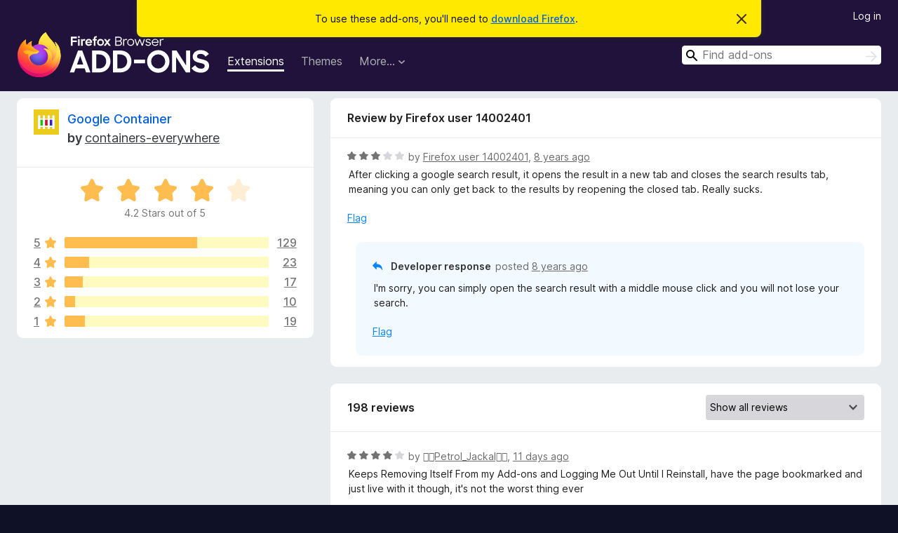

--- FILE ---
content_type: text/html; charset=utf-8
request_url: https://addons.mozilla.org/en-US/firefox/addon/google-container/reviews/1114286/
body_size: 13333
content:
<!DOCTYPE html>
<html lang="en-US" dir="ltr"><head><title data-react-helmet="true">Reviews for Google Container – Add-ons for Firefox (en-US)</title><meta charSet="utf-8"/><meta name="viewport" content="width=device-width, initial-scale=1"/><link href="/static-frontend/Inter-roman-subset-en_de_fr_ru_es_pt_pl_it.var.2ce5ad921c3602b1e5370b3c86033681.woff2" crossorigin="anonymous" rel="preload" as="font" type="font/woff2"/><link href="/static-frontend/amo-2c9b371cc4de1aad916e.css" integrity="sha512-xpIl0TE0BdHR7KIMx6yfLd2kiIdWqrmXT81oEQ2j3ierwSeZB5WzmlhM7zJEHvI5XqPZYwMlGu/Pk0f13trpzQ==" crossorigin="anonymous" rel="stylesheet" type="text/css"/><meta data-react-helmet="true" name="description" content="Reviews and ratings for Google Container. Find out what other users think about Google Container and add it to your Firefox Browser."/><meta data-react-helmet="true" name="robots" content="noindex, follow"/><link rel="shortcut icon" href="/favicon.ico?v=3"/><link data-react-helmet="true" title="Firefox Add-ons" rel="search" type="application/opensearchdescription+xml" href="/en-US/firefox/opensearch.xml"/></head><body><div id="react-view"><div class="Page-amo"><header class="Header"><div class="Notice Notice-warning GetFirefoxBanner Notice-dismissible"><div class="Notice-icon"></div><div class="Notice-column"><div class="Notice-content"><p class="Notice-text"><span class="GetFirefoxBanner-content">To use these add-ons, you&#x27;ll need to <a class="Button Button--none GetFirefoxBanner-button" href="https://www.mozilla.org/firefox/download/thanks/?s=direct&amp;utm_campaign=amo-fx-cta&amp;utm_content=banner-download-button&amp;utm_medium=referral&amp;utm_source=addons.mozilla.org">download Firefox</a>.</span></p></div></div><div class="Notice-dismisser"><button class="Button Button--none Notice-dismisser-button" type="submit"><span class="Icon Icon-inline-content IconXMark Notice-dismisser-icon"><span class="visually-hidden">Dismiss this notice</span><svg class="IconXMark-svg" version="1.1" xmlns="http://www.w3.org/2000/svg" xmlns:xlink="http://www.w3.org/1999/xlink"><g class="IconXMark-path" transform="translate(-1.000000, -1.000000)" fill="#0C0C0D"><path d="M1.293,2.707 C1.03304342,2.45592553 0.928787403,2.08412211 1.02030284,1.73449268 C1.11181828,1.38486324 1.38486324,1.11181828 1.73449268,1.02030284 C2.08412211,0.928787403 2.45592553,1.03304342 2.707,1.293 L8,6.586 L13.293,1.293 C13.5440745,1.03304342 13.9158779,0.928787403 14.2655073,1.02030284 C14.6151368,1.11181828 14.8881817,1.38486324 14.9796972,1.73449268 C15.0712126,2.08412211 14.9669566,2.45592553 14.707,2.707 L9.414,8 L14.707,13.293 C15.0859722,13.6853789 15.0805524,14.3090848 14.6948186,14.6948186 C14.3090848,15.0805524 13.6853789,15.0859722 13.293,14.707 L8,9.414 L2.707,14.707 C2.31462111,15.0859722 1.69091522,15.0805524 1.30518142,14.6948186 C0.919447626,14.3090848 0.91402779,13.6853789 1.293,13.293 L6.586,8 L1.293,2.707 Z"></path></g></svg></span></button></div></div><div class="Header-wrapper"><div class="Header-content"><a class="Header-title" href="/en-US/firefox/"><span class="visually-hidden">Firefox Browser Add-ons</span></a></div><ul class="SectionLinks Header-SectionLinks"><li><a class="SectionLinks-link SectionLinks-link-extension SectionLinks-link--active" href="/en-US/firefox/extensions/">Extensions</a></li><li><a class="SectionLinks-link SectionLinks-link-theme" href="/en-US/firefox/themes/">Themes</a></li><li><div class="DropdownMenu SectionLinks-link SectionLinks-dropdown"><button class="DropdownMenu-button" title="More…" type="button" aria-haspopup="true"><span class="DropdownMenu-button-text">More…</span><span class="Icon Icon-inverted-caret"></span></button><ul class="DropdownMenu-items" aria-hidden="true" aria-label="submenu"><li class="DropdownMenuItem DropdownMenuItem-section SectionLinks-subheader">for Firefox</li><li class="DropdownMenuItem DropdownMenuItem-link"><a class="SectionLinks-dropdownlink" href="/en-US/firefox/language-tools/">Dictionaries &amp; Language Packs</a></li><li class="DropdownMenuItem DropdownMenuItem-section SectionLinks-subheader">Other Browser Sites</li><li class="DropdownMenuItem DropdownMenuItem-link"><a class="SectionLinks-clientApp-android" data-clientapp="android" href="/en-US/android/">Add-ons for Android</a></li></ul></div></li></ul><div class="Header-user-and-external-links"><a class="Button Button--none Header-authenticate-button Header-button Button--micro" href="#login">Log in</a></div><form action="/en-US/firefox/search/" class="SearchForm Header-search-form Header-search-form--desktop" method="GET" data-no-csrf="true" role="search"><div class="AutoSearchInput"><label class="AutoSearchInput-label visually-hidden" for="AutoSearchInput-q">Search</label><div class="AutoSearchInput-search-box"><span class="Icon Icon-magnifying-glass AutoSearchInput-icon-magnifying-glass"></span><div role="combobox" aria-haspopup="listbox" aria-owns="react-autowhatever-1" aria-expanded="false"><input type="search" autoComplete="off" aria-autocomplete="list" aria-controls="react-autowhatever-1" class="AutoSearchInput-query" id="AutoSearchInput-q" maxLength="100" minLength="2" name="q" placeholder="Find add-ons" value=""/><div id="react-autowhatever-1" role="listbox"></div></div><button class="AutoSearchInput-submit-button" type="submit"><span class="visually-hidden">Search</span><span class="Icon Icon-arrow"></span></button></div></div></form></div></header><div class="Page-content"><div class="Page Page-not-homepage"><div class="AppBanner"></div><div class="AddonReviewList AddonReviewList--extension"><section class="Card AddonSummaryCard Card--no-footer"><header class="Card-header"><div class="Card-header-text"><div class="AddonSummaryCard-header"><div class="AddonSummaryCard-header-icon"><a href="/en-US/firefox/addon/google-container/"><img class="AddonSummaryCard-header-icon-image" src="https://addons.mozilla.org/user-media/addon_icons/956/956959-64.png?modified=70aa6ec0" alt="Add-on icon"/></a></div><div class="AddonSummaryCard-header-text"><h1 class="visually-hidden">Reviews for Google Container</h1><h1 class="AddonTitle"><a href="/en-US/firefox/addon/google-container/">Google Container</a><span class="AddonTitle-author"> <!-- -->by<!-- --> <a href="/en-US/firefox/user/13787351/">containers-everywhere</a></span></h1></div></div></div></header><div class="Card-contents"><div class="AddonSummaryCard-overallRatingStars"><div class="Rating Rating--large Rating--yellowStars" title="Rated 4.2 out of 5"><div class="Rating-star Rating-rating-1 Rating-selected-star" title="Rated 4.2 out of 5"></div><div class="Rating-star Rating-rating-2 Rating-selected-star" title="Rated 4.2 out of 5"></div><div class="Rating-star Rating-rating-3 Rating-selected-star" title="Rated 4.2 out of 5"></div><div class="Rating-star Rating-rating-4 Rating-selected-star" title="Rated 4.2 out of 5"></div><div class="Rating-star Rating-rating-5" title="Rated 4.2 out of 5"></div><span class="visually-hidden">Rated 4.2 out of 5</span></div><div class="AddonSummaryCard-addonAverage">4.2 Stars out of 5</div></div><div class="RatingsByStar"><div class="RatingsByStar-graph"><a class="RatingsByStar-row" rel="nofollow" title="Read all 129 five-star reviews" href="/en-US/firefox/addon/google-container/reviews/?score=5"><div class="RatingsByStar-star">5<span class="Icon Icon-star-yellow"></span></div></a><a class="RatingsByStar-row" rel="nofollow" title="Read all 129 five-star reviews" href="/en-US/firefox/addon/google-container/reviews/?score=5"><div class="RatingsByStar-barContainer"><div class="RatingsByStar-bar RatingsByStar-barFrame"><div class="RatingsByStar-bar RatingsByStar-barValue RatingsByStar-barValue--65pct RatingsByStar-partialBar"></div></div></div></a><a class="RatingsByStar-row" rel="nofollow" title="Read all 129 five-star reviews" href="/en-US/firefox/addon/google-container/reviews/?score=5"><div class="RatingsByStar-count">129</div></a><a class="RatingsByStar-row" rel="nofollow" title="Read all 23 four-star reviews" href="/en-US/firefox/addon/google-container/reviews/?score=4"><div class="RatingsByStar-star">4<span class="Icon Icon-star-yellow"></span></div></a><a class="RatingsByStar-row" rel="nofollow" title="Read all 23 four-star reviews" href="/en-US/firefox/addon/google-container/reviews/?score=4"><div class="RatingsByStar-barContainer"><div class="RatingsByStar-bar RatingsByStar-barFrame"><div class="RatingsByStar-bar RatingsByStar-barValue RatingsByStar-barValue--12pct RatingsByStar-partialBar"></div></div></div></a><a class="RatingsByStar-row" rel="nofollow" title="Read all 23 four-star reviews" href="/en-US/firefox/addon/google-container/reviews/?score=4"><div class="RatingsByStar-count">23</div></a><a class="RatingsByStar-row" rel="nofollow" title="Read all 17 three-star reviews" href="/en-US/firefox/addon/google-container/reviews/?score=3"><div class="RatingsByStar-star">3<span class="Icon Icon-star-yellow"></span></div></a><a class="RatingsByStar-row" rel="nofollow" title="Read all 17 three-star reviews" href="/en-US/firefox/addon/google-container/reviews/?score=3"><div class="RatingsByStar-barContainer"><div class="RatingsByStar-bar RatingsByStar-barFrame"><div class="RatingsByStar-bar RatingsByStar-barValue RatingsByStar-barValue--9pct RatingsByStar-partialBar"></div></div></div></a><a class="RatingsByStar-row" rel="nofollow" title="Read all 17 three-star reviews" href="/en-US/firefox/addon/google-container/reviews/?score=3"><div class="RatingsByStar-count">17</div></a><a class="RatingsByStar-row" rel="nofollow" title="Read all 10 two-star reviews" href="/en-US/firefox/addon/google-container/reviews/?score=2"><div class="RatingsByStar-star">2<span class="Icon Icon-star-yellow"></span></div></a><a class="RatingsByStar-row" rel="nofollow" title="Read all 10 two-star reviews" href="/en-US/firefox/addon/google-container/reviews/?score=2"><div class="RatingsByStar-barContainer"><div class="RatingsByStar-bar RatingsByStar-barFrame"><div class="RatingsByStar-bar RatingsByStar-barValue RatingsByStar-barValue--5pct RatingsByStar-partialBar"></div></div></div></a><a class="RatingsByStar-row" rel="nofollow" title="Read all 10 two-star reviews" href="/en-US/firefox/addon/google-container/reviews/?score=2"><div class="RatingsByStar-count">10</div></a><a class="RatingsByStar-row" rel="nofollow" title="Read all 19 one-star reviews" href="/en-US/firefox/addon/google-container/reviews/?score=1"><div class="RatingsByStar-star">1<span class="Icon Icon-star-yellow"></span></div></a><a class="RatingsByStar-row" rel="nofollow" title="Read all 19 one-star reviews" href="/en-US/firefox/addon/google-container/reviews/?score=1"><div class="RatingsByStar-barContainer"><div class="RatingsByStar-bar RatingsByStar-barFrame"><div class="RatingsByStar-bar RatingsByStar-barValue RatingsByStar-barValue--10pct RatingsByStar-partialBar"></div></div></div></a><a class="RatingsByStar-row" rel="nofollow" title="Read all 19 one-star reviews" href="/en-US/firefox/addon/google-container/reviews/?score=1"><div class="RatingsByStar-count">19</div></a></div></div></div></section><div class="AddonReviewList-reviews"><div class="FeaturedAddonReview"><section class="Card FeaturedAddonReview-card Card--no-footer"><header class="Card-header"><div class="Card-header-text">Review by Firefox user 14002401</div></header><div class="Card-contents"><div class="AddonReviewCard AddonReviewCard-viewOnly"><div class="AddonReviewCard-container"><div class="UserReview"><div class="UserReview-byLine"><div class="Rating Rating--small" title="Rated 3 out of 5"><div class="Rating-star Rating-rating-1 Rating-selected-star" title="Rated 3 out of 5"></div><div class="Rating-star Rating-rating-2 Rating-selected-star" title="Rated 3 out of 5"></div><div class="Rating-star Rating-rating-3 Rating-selected-star" title="Rated 3 out of 5"></div><div class="Rating-star Rating-rating-4" title="Rated 3 out of 5"></div><div class="Rating-star Rating-rating-5" title="Rated 3 out of 5"></div><span class="visually-hidden">Rated 3 out of 5</span></div><span class="AddonReviewCard-authorByLine">by <a href="/en-US/firefox/user/14002401/">Firefox user 14002401</a>, <a title="May 3, 2018 4:55 PM" href="/en-US/firefox/addon/google-container/reviews/1114286/">8 years ago</a></span></div><section class="Card ShowMoreCard UserReview-body ShowMoreCard--expanded Card--no-style Card--no-header Card--no-footer"><div class="Card-contents"><div class="ShowMoreCard-contents"><div>After clicking a google search result, it opens the result in a new tab and closes the search results tab, meaning you can only get back to the results by reopening the closed tab. Really sucks.</div></div></div></section><div class="AddonReviewCard-allControls"><div><button aria-describedby="flag-review-TooltipMenu" class="TooltipMenu-opener AddonReviewCard-control FlagReviewMenu-menu" title="Flag this review" type="button">Flag</button></div></div></div></div><div class="AddonReviewCard-reply"><div class="AddonReviewCard AddonReviewCard-isReply AddonReviewCard-viewOnly"><div class="AddonReviewCard-container"><div class="UserReview"><div class="UserReview-byLine"><h4 class="UserReview-reply-header"><span class="Icon Icon-reply-arrow"></span>Developer response</h4><span class="">posted <a title="May 4, 2018 1:08 PM" href="/en-US/firefox/addon/google-container/reviews/1114772/">8 years ago</a></span></div><section class="Card ShowMoreCard UserReview-body ShowMoreCard--expanded Card--no-style Card--no-header Card--no-footer"><div class="Card-contents"><div class="ShowMoreCard-contents"><div>I'm sorry, you can simply open the search result with a middle mouse click and you will not lose your search.</div></div></div></section><div class="AddonReviewCard-allControls"><div><button aria-describedby="flag-review-TooltipMenu" class="TooltipMenu-opener AddonReviewCard-control FlagReviewMenu-menu" title="Flag this developer response" type="button">Flag</button></div></div></div></div></div></div></div></div></section></div><section class="Card CardList AddonReviewList-reviews-listing"><header class="Card-header"><div class="Card-header-text"><div class="AddonReviewList-cardListHeader"><div class="AddonReviewList-reviewCount">198 reviews</div><div class="AddonReviewList-filterByScore"><select class="Select AddonReviewList-filterByScoreSelector"><option value="SHOW_ALL_REVIEWS" selected="">Show all reviews</option><option value="5">Show only five-star reviews</option><option value="4">Show only four-star reviews</option><option value="3">Show only three-star reviews</option><option value="2">Show only two-star reviews</option><option value="1">Show only one-star reviews</option></select></div></div></div></header><div class="Card-contents"><ul><li><div class="AddonReviewCard AddonReviewCard-viewOnly"><div class="AddonReviewCard-container"><div class="UserReview"><div class="UserReview-byLine"><div class="Rating Rating--small" title="Rated 4 out of 5"><div class="Rating-star Rating-rating-1 Rating-selected-star" title="Rated 4 out of 5"></div><div class="Rating-star Rating-rating-2 Rating-selected-star" title="Rated 4 out of 5"></div><div class="Rating-star Rating-rating-3 Rating-selected-star" title="Rated 4 out of 5"></div><div class="Rating-star Rating-rating-4 Rating-selected-star" title="Rated 4 out of 5"></div><div class="Rating-star Rating-rating-5" title="Rated 4 out of 5"></div><span class="visually-hidden">Rated 4 out of 5</span></div><span class="AddonReviewCard-authorByLine">by <a href="/en-US/firefox/user/19623306/">𓃢𓋹Petrol_Jackal𓋹𓃢</a>, <a title="Jan 6, 2026 10:17 PM" href="/en-US/firefox/addon/google-container/reviews/2549211/">11 days ago</a></span></div><section class="Card ShowMoreCard UserReview-body ShowMoreCard--expanded Card--no-style Card--no-header Card--no-footer"><div class="Card-contents"><div class="ShowMoreCard-contents"><div>Keeps Removing Itself From my Add-ons and Logging Me Out Until I Reinstall, have the page bookmarked and just live with it though, it's not the worst thing ever</div></div></div></section><div class="AddonReviewCard-allControls"><div><button aria-describedby="flag-review-TooltipMenu" class="TooltipMenu-opener AddonReviewCard-control FlagReviewMenu-menu" title="Flag this review" type="button">Flag</button></div></div></div></div></div></li><li><div class="AddonReviewCard AddonReviewCard-viewOnly"><div class="AddonReviewCard-container"><div class="UserReview"><div class="UserReview-byLine"><div class="Rating Rating--small" title="Rated 5 out of 5"><div class="Rating-star Rating-rating-1 Rating-selected-star" title="Rated 5 out of 5"></div><div class="Rating-star Rating-rating-2 Rating-selected-star" title="Rated 5 out of 5"></div><div class="Rating-star Rating-rating-3 Rating-selected-star" title="Rated 5 out of 5"></div><div class="Rating-star Rating-rating-4 Rating-selected-star" title="Rated 5 out of 5"></div><div class="Rating-star Rating-rating-5 Rating-selected-star" title="Rated 5 out of 5"></div><span class="visually-hidden">Rated 5 out of 5</span></div><span class="AddonReviewCard-authorByLine">by <a href="/en-US/firefox/user/14376762/">Firefox user 14376762</a>, <a title="Jan 4, 2026 3:44 AM" href="/en-US/firefox/addon/google-container/reviews/2548469/">14 days ago</a></span></div><section class="Card ShowMoreCard UserReview-body ShowMoreCard--expanded Card--no-style Card--no-header Card--no-footer"><div class="Card-contents"><div class="ShowMoreCard-contents"><div>Just automatically works, without having to set anything up! Saves me from setting up a Google container and telling the Firefox Containers add-on to "Always open this in site in..." for every different Google domain, on every new PC I use. <br><br>NB: I don't use Google to sign into anything, which is a big reason why this extension "just works" for me. If you use Google to sign into certain sites, this extension will cause you trouble, by design. --I use a password manager (BitWarden) to sign into all of my accounts (both so I don't have to be signed into Google everywhere, but also so I don't have to remember whether I signed up with Google/Facebook, which email, etc...)</div></div></div></section><div class="AddonReviewCard-allControls"><div><button aria-describedby="flag-review-TooltipMenu" class="TooltipMenu-opener AddonReviewCard-control FlagReviewMenu-menu" title="Flag this review" type="button">Flag</button></div></div></div></div></div></li><li><div class="AddonReviewCard AddonReviewCard-ratingOnly AddonReviewCard-viewOnly"><div class="AddonReviewCard-container"><div class="UserReview"><div class="UserReview-byLine"><div class="Rating Rating--small" title="Rated 5 out of 5"><div class="Rating-star Rating-rating-1 Rating-selected-star" title="Rated 5 out of 5"></div><div class="Rating-star Rating-rating-2 Rating-selected-star" title="Rated 5 out of 5"></div><div class="Rating-star Rating-rating-3 Rating-selected-star" title="Rated 5 out of 5"></div><div class="Rating-star Rating-rating-4 Rating-selected-star" title="Rated 5 out of 5"></div><div class="Rating-star Rating-rating-5 Rating-selected-star" title="Rated 5 out of 5"></div><span class="visually-hidden">Rated 5 out of 5</span></div><span class="AddonReviewCard-authorByLine">by <a href="/en-US/firefox/user/19486413/">Firefox user 19486413</a>, <a title="Sep 22, 2025 2:27 PM" href="/en-US/firefox/addon/google-container/reviews/2519259/">4 months ago</a></span></div><section class="Card ShowMoreCard UserReview-body UserReview-emptyBody ShowMoreCard--expanded Card--no-style Card--no-header Card--no-footer"><div class="Card-contents"><div class="ShowMoreCard-contents"><div></div></div></div></section><div class="AddonReviewCard-allControls"></div></div></div></div></li><li><div class="AddonReviewCard AddonReviewCard-viewOnly"><div class="AddonReviewCard-container"><div class="UserReview"><div class="UserReview-byLine"><div class="Rating Rating--small" title="Rated 1 out of 5"><div class="Rating-star Rating-rating-1 Rating-selected-star" title="Rated 1 out of 5"></div><div class="Rating-star Rating-rating-2" title="Rated 1 out of 5"></div><div class="Rating-star Rating-rating-3" title="Rated 1 out of 5"></div><div class="Rating-star Rating-rating-4" title="Rated 1 out of 5"></div><div class="Rating-star Rating-rating-5" title="Rated 1 out of 5"></div><span class="visually-hidden">Rated 1 out of 5</span></div><span class="AddonReviewCard-authorByLine">by <a href="/en-US/firefox/user/18205130/">Firefox user 18205130</a>, <a title="Jul 5, 2025 2:55 PM" href="/en-US/firefox/addon/google-container/reviews/2282555/">6 months ago</a></span></div><section class="Card ShowMoreCard UserReview-body ShowMoreCard--expanded Card--no-style Card--no-header Card--no-footer"><div class="Card-contents"><div class="ShowMoreCard-contents"><div>i know this addon block google services on other web sites, but why im unlogined from my google account? what the hell?</div></div></div></section><div class="AddonReviewCard-allControls"><div><button aria-describedby="flag-review-TooltipMenu" class="TooltipMenu-opener AddonReviewCard-control FlagReviewMenu-menu" title="Flag this review" type="button">Flag</button></div></div></div></div></div></li><li><div class="AddonReviewCard AddonReviewCard-ratingOnly AddonReviewCard-viewOnly"><div class="AddonReviewCard-container"><div class="UserReview"><div class="UserReview-byLine"><div class="Rating Rating--small" title="Rated 5 out of 5"><div class="Rating-star Rating-rating-1 Rating-selected-star" title="Rated 5 out of 5"></div><div class="Rating-star Rating-rating-2 Rating-selected-star" title="Rated 5 out of 5"></div><div class="Rating-star Rating-rating-3 Rating-selected-star" title="Rated 5 out of 5"></div><div class="Rating-star Rating-rating-4 Rating-selected-star" title="Rated 5 out of 5"></div><div class="Rating-star Rating-rating-5 Rating-selected-star" title="Rated 5 out of 5"></div><span class="visually-hidden">Rated 5 out of 5</span></div><span class="AddonReviewCard-authorByLine">by <a href="/en-US/firefox/user/13248930/">Jason D. Moss</a>, <a title="Jun 17, 2025 10:19 AM" href="/en-US/firefox/addon/google-container/reviews/2249807/">7 months ago</a></span></div><section class="Card ShowMoreCard UserReview-body UserReview-emptyBody ShowMoreCard--expanded Card--no-style Card--no-header Card--no-footer"><div class="Card-contents"><div class="ShowMoreCard-contents"><div></div></div></div></section><div class="AddonReviewCard-allControls"></div></div></div></div></li><li><div class="AddonReviewCard AddonReviewCard-viewOnly"><div class="AddonReviewCard-container"><div class="UserReview"><div class="UserReview-byLine"><div class="Rating Rating--small" title="Rated 1 out of 5"><div class="Rating-star Rating-rating-1 Rating-selected-star" title="Rated 1 out of 5"></div><div class="Rating-star Rating-rating-2" title="Rated 1 out of 5"></div><div class="Rating-star Rating-rating-3" title="Rated 1 out of 5"></div><div class="Rating-star Rating-rating-4" title="Rated 1 out of 5"></div><div class="Rating-star Rating-rating-5" title="Rated 1 out of 5"></div><span class="visually-hidden">Rated 1 out of 5</span></div><span class="AddonReviewCard-authorByLine">by <a href="/en-US/firefox/user/17507029/">Phantom</a>, <a title="Apr 10, 2025 8:35 PM" href="/en-US/firefox/addon/google-container/reviews/2213116/">9 months ago</a></span></div><section class="Card ShowMoreCard UserReview-body ShowMoreCard--expanded Card--no-style Card--no-header Card--no-footer"><div class="Card-contents"><div class="ShowMoreCard-contents"><div>Stopped working probably because it has been over 4 years since it was last updated. If you have it enabled Youtube will not load any videos. If this extension has been abandoned it should be deleted so no one uses broken code.</div></div></div></section><div class="AddonReviewCard-allControls"><div><button aria-describedby="flag-review-TooltipMenu" class="TooltipMenu-opener AddonReviewCard-control FlagReviewMenu-menu" title="Flag this review" type="button">Flag</button></div></div></div></div></div></li><li><div class="AddonReviewCard AddonReviewCard-ratingOnly AddonReviewCard-viewOnly"><div class="AddonReviewCard-container"><div class="UserReview"><div class="UserReview-byLine"><div class="Rating Rating--small" title="Rated 5 out of 5"><div class="Rating-star Rating-rating-1 Rating-selected-star" title="Rated 5 out of 5"></div><div class="Rating-star Rating-rating-2 Rating-selected-star" title="Rated 5 out of 5"></div><div class="Rating-star Rating-rating-3 Rating-selected-star" title="Rated 5 out of 5"></div><div class="Rating-star Rating-rating-4 Rating-selected-star" title="Rated 5 out of 5"></div><div class="Rating-star Rating-rating-5 Rating-selected-star" title="Rated 5 out of 5"></div><span class="visually-hidden">Rated 5 out of 5</span></div><span class="AddonReviewCard-authorByLine">by <a href="/en-US/firefox/user/18199933/">trav1295</a>, <a title="Mar 15, 2025 4:00 AM" href="/en-US/firefox/addon/google-container/reviews/2192870/">10 months ago</a></span></div><section class="Card ShowMoreCard UserReview-body UserReview-emptyBody ShowMoreCard--expanded Card--no-style Card--no-header Card--no-footer"><div class="Card-contents"><div class="ShowMoreCard-contents"><div></div></div></div></section><div class="AddonReviewCard-allControls"></div></div></div></div></li><li><div class="AddonReviewCard AddonReviewCard-viewOnly"><div class="AddonReviewCard-container"><div class="UserReview"><div class="UserReview-byLine"><div class="Rating Rating--small" title="Rated 1 out of 5"><div class="Rating-star Rating-rating-1 Rating-selected-star" title="Rated 1 out of 5"></div><div class="Rating-star Rating-rating-2" title="Rated 1 out of 5"></div><div class="Rating-star Rating-rating-3" title="Rated 1 out of 5"></div><div class="Rating-star Rating-rating-4" title="Rated 1 out of 5"></div><div class="Rating-star Rating-rating-5" title="Rated 1 out of 5"></div><span class="visually-hidden">Rated 1 out of 5</span></div><span class="AddonReviewCard-authorByLine">by <a href="/en-US/firefox/user/18874635/">Firefox user 18874635</a>, <a title="Mar 10, 2025 1:15 AM" href="/en-US/firefox/addon/google-container/reviews/2188855/">10 months ago</a></span></div><section class="Card ShowMoreCard UserReview-body ShowMoreCard--expanded Card--no-style Card--no-header Card--no-footer"><div class="Card-contents"><div class="ShowMoreCard-contents"><div>Unfortunately it seems broken. When enabled, sites like YouTube keep trying to reload forever.</div></div></div></section><div class="AddonReviewCard-allControls"><div><button aria-describedby="flag-review-TooltipMenu" class="TooltipMenu-opener AddonReviewCard-control FlagReviewMenu-menu" title="Flag this review" type="button">Flag</button></div></div></div></div></div></li><li><div class="AddonReviewCard AddonReviewCard-ratingOnly AddonReviewCard-viewOnly"><div class="AddonReviewCard-container"><div class="UserReview"><div class="UserReview-byLine"><div class="Rating Rating--small" title="Rated 2 out of 5"><div class="Rating-star Rating-rating-1 Rating-selected-star" title="Rated 2 out of 5"></div><div class="Rating-star Rating-rating-2 Rating-selected-star" title="Rated 2 out of 5"></div><div class="Rating-star Rating-rating-3" title="Rated 2 out of 5"></div><div class="Rating-star Rating-rating-4" title="Rated 2 out of 5"></div><div class="Rating-star Rating-rating-5" title="Rated 2 out of 5"></div><span class="visually-hidden">Rated 2 out of 5</span></div><span class="AddonReviewCard-authorByLine">by <a href="/en-US/firefox/user/16662850/">Davi</a>, <a title="Feb 21, 2025 8:03 PM" href="/en-US/firefox/addon/google-container/reviews/2179156/">a year ago</a></span></div><section class="Card ShowMoreCard UserReview-body UserReview-emptyBody ShowMoreCard--expanded Card--no-style Card--no-header Card--no-footer"><div class="Card-contents"><div class="ShowMoreCard-contents"><div></div></div></div></section><div class="AddonReviewCard-allControls"></div></div></div></div></li><li><div class="AddonReviewCard AddonReviewCard-viewOnly"><div class="AddonReviewCard-container"><div class="UserReview"><div class="UserReview-byLine"><div class="Rating Rating--small" title="Rated 5 out of 5"><div class="Rating-star Rating-rating-1 Rating-selected-star" title="Rated 5 out of 5"></div><div class="Rating-star Rating-rating-2 Rating-selected-star" title="Rated 5 out of 5"></div><div class="Rating-star Rating-rating-3 Rating-selected-star" title="Rated 5 out of 5"></div><div class="Rating-star Rating-rating-4 Rating-selected-star" title="Rated 5 out of 5"></div><div class="Rating-star Rating-rating-5 Rating-selected-star" title="Rated 5 out of 5"></div><span class="visually-hidden">Rated 5 out of 5</span></div><span class="AddonReviewCard-authorByLine">by <a href="/en-US/firefox/user/18785898/">Lucas</a>, <a title="Jan 17, 2025 3:05 AM" href="/en-US/firefox/addon/google-container/reviews/2162265/">a year ago</a></span></div><section class="Card ShowMoreCard UserReview-body ShowMoreCard--expanded Card--no-style Card--no-header Card--no-footer"><div class="Card-contents"><div class="ShowMoreCard-contents"><div>This was working really good</div></div></div></section><div class="AddonReviewCard-allControls"><div><button aria-describedby="flag-review-TooltipMenu" class="TooltipMenu-opener AddonReviewCard-control FlagReviewMenu-menu" title="Flag this review" type="button">Flag</button></div></div></div></div></div></li><li><div class="AddonReviewCard AddonReviewCard-ratingOnly AddonReviewCard-viewOnly"><div class="AddonReviewCard-container"><div class="UserReview"><div class="UserReview-byLine"><div class="Rating Rating--small" title="Rated 5 out of 5"><div class="Rating-star Rating-rating-1 Rating-selected-star" title="Rated 5 out of 5"></div><div class="Rating-star Rating-rating-2 Rating-selected-star" title="Rated 5 out of 5"></div><div class="Rating-star Rating-rating-3 Rating-selected-star" title="Rated 5 out of 5"></div><div class="Rating-star Rating-rating-4 Rating-selected-star" title="Rated 5 out of 5"></div><div class="Rating-star Rating-rating-5 Rating-selected-star" title="Rated 5 out of 5"></div><span class="visually-hidden">Rated 5 out of 5</span></div><span class="AddonReviewCard-authorByLine">by <a href="/en-US/firefox/user/18267284/">Rudi</a>, <a title="Aug 30, 2024 11:32 AM" href="/en-US/firefox/addon/google-container/reviews/2110660/">a year ago</a></span></div><section class="Card ShowMoreCard UserReview-body UserReview-emptyBody ShowMoreCard--expanded Card--no-style Card--no-header Card--no-footer"><div class="Card-contents"><div class="ShowMoreCard-contents"><div></div></div></div></section><div class="AddonReviewCard-allControls"></div></div></div></div></li><li><div class="AddonReviewCard AddonReviewCard-ratingOnly AddonReviewCard-viewOnly"><div class="AddonReviewCard-container"><div class="UserReview"><div class="UserReview-byLine"><div class="Rating Rating--small" title="Rated 5 out of 5"><div class="Rating-star Rating-rating-1 Rating-selected-star" title="Rated 5 out of 5"></div><div class="Rating-star Rating-rating-2 Rating-selected-star" title="Rated 5 out of 5"></div><div class="Rating-star Rating-rating-3 Rating-selected-star" title="Rated 5 out of 5"></div><div class="Rating-star Rating-rating-4 Rating-selected-star" title="Rated 5 out of 5"></div><div class="Rating-star Rating-rating-5 Rating-selected-star" title="Rated 5 out of 5"></div><span class="visually-hidden">Rated 5 out of 5</span></div><span class="AddonReviewCard-authorByLine">by <a href="/en-US/firefox/user/17152047/">danusty</a>, <a title="Jul 18, 2024 6:42 AM" href="/en-US/firefox/addon/google-container/reviews/2095869/">2 years ago</a></span></div><section class="Card ShowMoreCard UserReview-body UserReview-emptyBody ShowMoreCard--expanded Card--no-style Card--no-header Card--no-footer"><div class="Card-contents"><div class="ShowMoreCard-contents"><div></div></div></div></section><div class="AddonReviewCard-allControls"></div></div></div></div></li><li><div class="AddonReviewCard AddonReviewCard-ratingOnly AddonReviewCard-viewOnly"><div class="AddonReviewCard-container"><div class="UserReview"><div class="UserReview-byLine"><div class="Rating Rating--small" title="Rated 3 out of 5"><div class="Rating-star Rating-rating-1 Rating-selected-star" title="Rated 3 out of 5"></div><div class="Rating-star Rating-rating-2 Rating-selected-star" title="Rated 3 out of 5"></div><div class="Rating-star Rating-rating-3 Rating-selected-star" title="Rated 3 out of 5"></div><div class="Rating-star Rating-rating-4" title="Rated 3 out of 5"></div><div class="Rating-star Rating-rating-5" title="Rated 3 out of 5"></div><span class="visually-hidden">Rated 3 out of 5</span></div><span class="AddonReviewCard-authorByLine">by <a href="/en-US/firefox/user/14746457/">dz9</a>, <a title="May 2, 2024 11:44 AM" href="/en-US/firefox/addon/google-container/reviews/2071529/">2 years ago</a></span></div><section class="Card ShowMoreCard UserReview-body UserReview-emptyBody ShowMoreCard--expanded Card--no-style Card--no-header Card--no-footer"><div class="Card-contents"><div class="ShowMoreCard-contents"><div></div></div></div></section><div class="AddonReviewCard-allControls"></div></div></div></div></li><li><div class="AddonReviewCard AddonReviewCard-ratingOnly AddonReviewCard-viewOnly"><div class="AddonReviewCard-container"><div class="UserReview"><div class="UserReview-byLine"><div class="Rating Rating--small" title="Rated 5 out of 5"><div class="Rating-star Rating-rating-1 Rating-selected-star" title="Rated 5 out of 5"></div><div class="Rating-star Rating-rating-2 Rating-selected-star" title="Rated 5 out of 5"></div><div class="Rating-star Rating-rating-3 Rating-selected-star" title="Rated 5 out of 5"></div><div class="Rating-star Rating-rating-4 Rating-selected-star" title="Rated 5 out of 5"></div><div class="Rating-star Rating-rating-5 Rating-selected-star" title="Rated 5 out of 5"></div><span class="visually-hidden">Rated 5 out of 5</span></div><span class="AddonReviewCard-authorByLine">by <a href="/en-US/firefox/user/18369571/">Hermine999</a>, <a title="Apr 12, 2024 12:26 PM" href="/en-US/firefox/addon/google-container/reviews/2065386/">2 years ago</a></span></div><section class="Card ShowMoreCard UserReview-body UserReview-emptyBody ShowMoreCard--expanded Card--no-style Card--no-header Card--no-footer"><div class="Card-contents"><div class="ShowMoreCard-contents"><div></div></div></div></section><div class="AddonReviewCard-allControls"></div></div></div></div></li><li><div class="AddonReviewCard AddonReviewCard-viewOnly"><div class="AddonReviewCard-container"><div class="UserReview"><div class="UserReview-byLine"><div class="Rating Rating--small" title="Rated 5 out of 5"><div class="Rating-star Rating-rating-1 Rating-selected-star" title="Rated 5 out of 5"></div><div class="Rating-star Rating-rating-2 Rating-selected-star" title="Rated 5 out of 5"></div><div class="Rating-star Rating-rating-3 Rating-selected-star" title="Rated 5 out of 5"></div><div class="Rating-star Rating-rating-4 Rating-selected-star" title="Rated 5 out of 5"></div><div class="Rating-star Rating-rating-5 Rating-selected-star" title="Rated 5 out of 5"></div><span class="visually-hidden">Rated 5 out of 5</span></div><span class="AddonReviewCard-authorByLine">by <a href="/en-US/firefox/user/18289271/">Kylie Jones</a>, <a title="Feb 18, 2024 4:46 PM" href="/en-US/firefox/addon/google-container/reviews/2047779/">2 years ago</a></span></div><section class="Card ShowMoreCard UserReview-body ShowMoreCard--expanded Card--no-style Card--no-header Card--no-footer"><div class="Card-contents"><div class="ShowMoreCard-contents"><div>Works great!</div></div></div></section><div class="AddonReviewCard-allControls"><div><button aria-describedby="flag-review-TooltipMenu" class="TooltipMenu-opener AddonReviewCard-control FlagReviewMenu-menu" title="Flag this review" type="button">Flag</button></div></div></div></div></div></li><li><div class="AddonReviewCard AddonReviewCard-viewOnly"><div class="AddonReviewCard-container"><div class="UserReview"><div class="UserReview-byLine"><div class="Rating Rating--small" title="Rated 1 out of 5"><div class="Rating-star Rating-rating-1 Rating-selected-star" title="Rated 1 out of 5"></div><div class="Rating-star Rating-rating-2" title="Rated 1 out of 5"></div><div class="Rating-star Rating-rating-3" title="Rated 1 out of 5"></div><div class="Rating-star Rating-rating-4" title="Rated 1 out of 5"></div><div class="Rating-star Rating-rating-5" title="Rated 1 out of 5"></div><span class="visually-hidden">Rated 1 out of 5</span></div><span class="AddonReviewCard-authorByLine">by <a href="/en-US/firefox/user/18238470/">rafistolo</a>, <a title="Jan 13, 2024 10:58 AM" href="/en-US/firefox/addon/google-container/reviews/2035872/">2 years ago</a></span></div><section class="Card ShowMoreCard UserReview-body ShowMoreCard--expanded Card--no-style Card--no-header Card--no-footer"><div class="Card-contents"><div class="ShowMoreCard-contents"><div>Il vous empêche de revenir à la recherche google en utilisant la flèche "page précécende".  J'ai mis deux ans à me rendre compte que le problème venait de ce module. Une vraie plaie. . Un bug vraiment très énervant au quotidien. à corriger d'urgence</div></div></div></section><div class="AddonReviewCard-allControls"><div><button aria-describedby="flag-review-TooltipMenu" class="TooltipMenu-opener AddonReviewCard-control FlagReviewMenu-menu" title="Flag this review" type="button">Flag</button></div></div></div></div></div></li><li><div class="AddonReviewCard AddonReviewCard-viewOnly"><div class="AddonReviewCard-container"><div class="UserReview"><div class="UserReview-byLine"><div class="Rating Rating--small" title="Rated 5 out of 5"><div class="Rating-star Rating-rating-1 Rating-selected-star" title="Rated 5 out of 5"></div><div class="Rating-star Rating-rating-2 Rating-selected-star" title="Rated 5 out of 5"></div><div class="Rating-star Rating-rating-3 Rating-selected-star" title="Rated 5 out of 5"></div><div class="Rating-star Rating-rating-4 Rating-selected-star" title="Rated 5 out of 5"></div><div class="Rating-star Rating-rating-5 Rating-selected-star" title="Rated 5 out of 5"></div><span class="visually-hidden">Rated 5 out of 5</span></div><span class="AddonReviewCard-authorByLine">by <a href="/en-US/firefox/user/5607792/">bounz</a>, <a title="Nov 1, 2023 9:54 PM" href="/en-US/firefox/addon/google-container/reviews/2013044/">2 years ago</a></span></div><section class="Card ShowMoreCard UserReview-body ShowMoreCard--expanded Card--no-style Card--no-header Card--no-footer"><div class="Card-contents"><div class="ShowMoreCard-contents"><div>stil loving this container :) but would it be possible in the options, to choose a color for tabs that are in containers ? ( now it is red, i would like it a different color , mor in keeping with my firefox theme lol )  Still great container :)</div></div></div></section><div class="AddonReviewCard-allControls"><div><button aria-describedby="flag-review-TooltipMenu" class="TooltipMenu-opener AddonReviewCard-control FlagReviewMenu-menu" title="Flag this review" type="button">Flag</button></div></div></div></div></div></li><li><div class="AddonReviewCard AddonReviewCard-ratingOnly AddonReviewCard-viewOnly"><div class="AddonReviewCard-container"><div class="UserReview"><div class="UserReview-byLine"><div class="Rating Rating--small" title="Rated 3 out of 5"><div class="Rating-star Rating-rating-1 Rating-selected-star" title="Rated 3 out of 5"></div><div class="Rating-star Rating-rating-2 Rating-selected-star" title="Rated 3 out of 5"></div><div class="Rating-star Rating-rating-3 Rating-selected-star" title="Rated 3 out of 5"></div><div class="Rating-star Rating-rating-4" title="Rated 3 out of 5"></div><div class="Rating-star Rating-rating-5" title="Rated 3 out of 5"></div><span class="visually-hidden">Rated 3 out of 5</span></div><span class="AddonReviewCard-authorByLine">by <a href="/en-US/firefox/user/13917480/">Mattx3</a>, <a title="Oct 25, 2023 5:27 AM" href="/en-US/firefox/addon/google-container/reviews/2010267/">2 years ago</a></span></div><section class="Card ShowMoreCard UserReview-body UserReview-emptyBody ShowMoreCard--expanded Card--no-style Card--no-header Card--no-footer"><div class="Card-contents"><div class="ShowMoreCard-contents"><div></div></div></div></section><div class="AddonReviewCard-allControls"></div></div></div></div></li><li><div class="AddonReviewCard AddonReviewCard-ratingOnly AddonReviewCard-viewOnly"><div class="AddonReviewCard-container"><div class="UserReview"><div class="UserReview-byLine"><div class="Rating Rating--small" title="Rated 5 out of 5"><div class="Rating-star Rating-rating-1 Rating-selected-star" title="Rated 5 out of 5"></div><div class="Rating-star Rating-rating-2 Rating-selected-star" title="Rated 5 out of 5"></div><div class="Rating-star Rating-rating-3 Rating-selected-star" title="Rated 5 out of 5"></div><div class="Rating-star Rating-rating-4 Rating-selected-star" title="Rated 5 out of 5"></div><div class="Rating-star Rating-rating-5 Rating-selected-star" title="Rated 5 out of 5"></div><span class="visually-hidden">Rated 5 out of 5</span></div><span class="AddonReviewCard-authorByLine">by <a href="/en-US/firefox/user/202898/">akasico1</a>, <a title="Oct 2, 2023 3:25 PM" href="/en-US/firefox/addon/google-container/reviews/2002989/">2 years ago</a></span></div><section class="Card ShowMoreCard UserReview-body UserReview-emptyBody ShowMoreCard--expanded Card--no-style Card--no-header Card--no-footer"><div class="Card-contents"><div class="ShowMoreCard-contents"><div></div></div></div></section><div class="AddonReviewCard-allControls"></div></div></div></div></li><li><div class="AddonReviewCard AddonReviewCard-viewOnly"><div class="AddonReviewCard-container"><div class="UserReview"><div class="UserReview-byLine"><div class="Rating Rating--small" title="Rated 1 out of 5"><div class="Rating-star Rating-rating-1 Rating-selected-star" title="Rated 1 out of 5"></div><div class="Rating-star Rating-rating-2" title="Rated 1 out of 5"></div><div class="Rating-star Rating-rating-3" title="Rated 1 out of 5"></div><div class="Rating-star Rating-rating-4" title="Rated 1 out of 5"></div><div class="Rating-star Rating-rating-5" title="Rated 1 out of 5"></div><span class="visually-hidden">Rated 1 out of 5</span></div><span class="AddonReviewCard-authorByLine">by <a href="/en-US/firefox/user/16188969/">spiercy16</a>, <a title="Sep 7, 2023 12:56 AM" href="/en-US/firefox/addon/google-container/reviews/1995979/">2 years ago</a></span></div><section class="Card ShowMoreCard UserReview-body ShowMoreCard--expanded Card--no-style Card--no-header Card--no-footer"><div class="Card-contents"><div class="ShowMoreCard-contents"><div>The idea is great; however, it broke my ability to login using my Google account on other websites, something I do often.</div></div></div></section><div class="AddonReviewCard-allControls"><div><button aria-describedby="flag-review-TooltipMenu" class="TooltipMenu-opener AddonReviewCard-control FlagReviewMenu-menu" title="Flag this review" type="button">Flag</button></div></div></div></div></div></li><li><div class="AddonReviewCard AddonReviewCard-viewOnly"><div class="AddonReviewCard-container"><div class="UserReview"><div class="UserReview-byLine"><div class="Rating Rating--small" title="Rated 5 out of 5"><div class="Rating-star Rating-rating-1 Rating-selected-star" title="Rated 5 out of 5"></div><div class="Rating-star Rating-rating-2 Rating-selected-star" title="Rated 5 out of 5"></div><div class="Rating-star Rating-rating-3 Rating-selected-star" title="Rated 5 out of 5"></div><div class="Rating-star Rating-rating-4 Rating-selected-star" title="Rated 5 out of 5"></div><div class="Rating-star Rating-rating-5 Rating-selected-star" title="Rated 5 out of 5"></div><span class="visually-hidden">Rated 5 out of 5</span></div><span class="AddonReviewCard-authorByLine">by <a href="/en-US/firefox/user/15870869/">kettlefishseabread</a>, <a title="Aug 31, 2023 8:12 PM" href="/en-US/firefox/addon/google-container/reviews/1994087/">2 years ago</a></span></div><section class="Card ShowMoreCard UserReview-body ShowMoreCard--expanded Card--no-style Card--no-header Card--no-footer"><div class="Card-contents"><div class="ShowMoreCard-contents"><div>Excellent, Consider it critical to any Firefox install!<br>The only thing I would add would be the ability to separate the Google container into separate containers again, This way you could isolate Google services from each other, for example YouTube from Google search<br>I no that the option to ignore selected Google services is available but I would prefer to still contain said service from the rest of my browser.<br><br>Thank You containers-everywhere , Love you long time!!</div></div></div></section><div class="AddonReviewCard-allControls"><div><button aria-describedby="flag-review-TooltipMenu" class="TooltipMenu-opener AddonReviewCard-control FlagReviewMenu-menu" title="Flag this review" type="button">Flag</button></div></div></div></div></div></li><li><div class="AddonReviewCard AddonReviewCard-viewOnly"><div class="AddonReviewCard-container"><div class="UserReview"><div class="UserReview-byLine"><div class="Rating Rating--small" title="Rated 5 out of 5"><div class="Rating-star Rating-rating-1 Rating-selected-star" title="Rated 5 out of 5"></div><div class="Rating-star Rating-rating-2 Rating-selected-star" title="Rated 5 out of 5"></div><div class="Rating-star Rating-rating-3 Rating-selected-star" title="Rated 5 out of 5"></div><div class="Rating-star Rating-rating-4 Rating-selected-star" title="Rated 5 out of 5"></div><div class="Rating-star Rating-rating-5 Rating-selected-star" title="Rated 5 out of 5"></div><span class="visually-hidden">Rated 5 out of 5</span></div><span class="AddonReviewCard-authorByLine">by <a href="/en-US/firefox/user/17995331/">Andreas Beutel</a>, <a title="Jul 29, 2023 6:48 AM" href="/en-US/firefox/addon/google-container/reviews/1983857/">2 years ago</a></span></div><section class="Card ShowMoreCard UserReview-body ShowMoreCard--expanded Card--no-style Card--no-header Card--no-footer"><div class="Card-contents"><div class="ShowMoreCard-contents"><div>Super!</div></div></div></section><div class="AddonReviewCard-allControls"><div><button aria-describedby="flag-review-TooltipMenu" class="TooltipMenu-opener AddonReviewCard-control FlagReviewMenu-menu" title="Flag this review" type="button">Flag</button></div></div></div></div></div></li><li><div class="AddonReviewCard AddonReviewCard-viewOnly"><div class="AddonReviewCard-container"><div class="UserReview"><div class="UserReview-byLine"><div class="Rating Rating--small" title="Rated 3 out of 5"><div class="Rating-star Rating-rating-1 Rating-selected-star" title="Rated 3 out of 5"></div><div class="Rating-star Rating-rating-2 Rating-selected-star" title="Rated 3 out of 5"></div><div class="Rating-star Rating-rating-3 Rating-selected-star" title="Rated 3 out of 5"></div><div class="Rating-star Rating-rating-4" title="Rated 3 out of 5"></div><div class="Rating-star Rating-rating-5" title="Rated 3 out of 5"></div><span class="visually-hidden">Rated 3 out of 5</span></div><span class="AddonReviewCard-authorByLine">by <a href="/en-US/firefox/user/14565419/">Firefox user 14565419</a>, <a title="Jun 21, 2023 11:03 PM" href="/en-US/firefox/addon/google-container/reviews/1973670/">3 years ago</a></span></div><section class="Card ShowMoreCard UserReview-body ShowMoreCard--expanded Card--no-style Card--no-header Card--no-footer"><div class="Card-contents"><div class="ShowMoreCard-contents"><div>It works OK... but really, really, *really* needs an option to automatically open Google pages new tabs. Right now, if you click a link that leads to a Google property (mainly, YouTube in my experience) the this plugin basically obliterates all of the tab's history. This means you can't simply click the back button to get back to where you were. You need to hit Ctrl+Shift+T to restore the closed tab, and then close the Google tab manually. Very tedious.</div></div></div></section><div class="AddonReviewCard-allControls"><div><button aria-describedby="flag-review-TooltipMenu" class="TooltipMenu-opener AddonReviewCard-control FlagReviewMenu-menu" title="Flag this review" type="button">Flag</button></div></div></div></div></div></li><li><div class="AddonReviewCard AddonReviewCard-viewOnly"><div class="AddonReviewCard-container"><div class="UserReview"><div class="UserReview-byLine"><div class="Rating Rating--small" title="Rated 3 out of 5"><div class="Rating-star Rating-rating-1 Rating-selected-star" title="Rated 3 out of 5"></div><div class="Rating-star Rating-rating-2 Rating-selected-star" title="Rated 3 out of 5"></div><div class="Rating-star Rating-rating-3 Rating-selected-star" title="Rated 3 out of 5"></div><div class="Rating-star Rating-rating-4" title="Rated 3 out of 5"></div><div class="Rating-star Rating-rating-5" title="Rated 3 out of 5"></div><span class="visually-hidden">Rated 3 out of 5</span></div><span class="AddonReviewCard-authorByLine">by <a href="/en-US/firefox/user/17530236/">Akhil</a>, <a title="Jun 4, 2023 6:18 AM" href="/en-US/firefox/addon/google-container/reviews/1968700/">3 years ago</a></span></div><section class="Card ShowMoreCard UserReview-body ShowMoreCard--expanded Card--no-style Card--no-header Card--no-footer"><div class="Card-contents"><div class="ShowMoreCard-contents"><div>Should have warned before moving out all google sites</div></div></div></section><div class="AddonReviewCard-allControls"><div><button aria-describedby="flag-review-TooltipMenu" class="TooltipMenu-opener AddonReviewCard-control FlagReviewMenu-menu" title="Flag this review" type="button">Flag</button></div></div></div></div></div></li><li><div class="AddonReviewCard AddonReviewCard-ratingOnly AddonReviewCard-viewOnly"><div class="AddonReviewCard-container"><div class="UserReview"><div class="UserReview-byLine"><div class="Rating Rating--small" title="Rated 5 out of 5"><div class="Rating-star Rating-rating-1 Rating-selected-star" title="Rated 5 out of 5"></div><div class="Rating-star Rating-rating-2 Rating-selected-star" title="Rated 5 out of 5"></div><div class="Rating-star Rating-rating-3 Rating-selected-star" title="Rated 5 out of 5"></div><div class="Rating-star Rating-rating-4 Rating-selected-star" title="Rated 5 out of 5"></div><div class="Rating-star Rating-rating-5 Rating-selected-star" title="Rated 5 out of 5"></div><span class="visually-hidden">Rated 5 out of 5</span></div><span class="AddonReviewCard-authorByLine">by <a href="/en-US/firefox/user/17524205/">pyrushh</a>, <a title="Apr 16, 2023 2:36 AM" href="/en-US/firefox/addon/google-container/reviews/1953097/">3 years ago</a></span></div><section class="Card ShowMoreCard UserReview-body UserReview-emptyBody ShowMoreCard--expanded Card--no-style Card--no-header Card--no-footer"><div class="Card-contents"><div class="ShowMoreCard-contents"><div></div></div></div></section><div class="AddonReviewCard-allControls"></div></div></div></div></li></ul></div><footer class="Card-footer undefined"><div class="Paginate"><div class="Paginate-links"><button class="Button Button--cancel Paginate-item Paginate-item--previous Button--disabled" type="submit" disabled="">Previous</button><button class="Button Button--cancel Paginate-item Paginate-item--current-page Button--disabled" type="submit" disabled="">1</button><a rel="next" class="Button Button--cancel Paginate-item" href="/en-US/firefox/addon/google-container/reviews/?page=2">2</a><a class="Button Button--cancel Paginate-item" href="/en-US/firefox/addon/google-container/reviews/?page=3">3</a><a class="Button Button--cancel Paginate-item" href="/en-US/firefox/addon/google-container/reviews/?page=4">4</a><a class="Button Button--cancel Paginate-item" href="/en-US/firefox/addon/google-container/reviews/?page=5">5</a><a class="Button Button--cancel Paginate-item" href="/en-US/firefox/addon/google-container/reviews/?page=6">6</a><a class="Button Button--cancel Paginate-item" href="/en-US/firefox/addon/google-container/reviews/?page=7">7</a><a rel="next" class="Button Button--cancel Paginate-item Paginate-item--next" href="/en-US/firefox/addon/google-container/reviews/?page=2">Next</a></div><div class="Paginate-page-number">Page 1 of 8</div></div></footer></section></div></div></div></div><footer class="Footer"><div class="Footer-wrapper"><div class="Footer-mozilla-link-wrapper"><a class="Footer-mozilla-link" href="https://mozilla.org/" title="Go to Mozilla&#x27;s homepage"><span class="Icon Icon-mozilla Footer-mozilla-logo"><span class="visually-hidden">Go to Mozilla&#x27;s homepage</span></span></a></div><section class="Footer-amo-links"><h4 class="Footer-links-header"><a href="/en-US/firefox/">Add-ons</a></h4><ul class="Footer-links"><li><a href="/en-US/about">About</a></li><li><a class="Footer-blog-link" href="/blog/">Firefox Add-ons Blog</a></li><li><a class="Footer-extension-workshop-link" href="https://extensionworkshop.com/?utm_content=footer-link&amp;utm_medium=referral&amp;utm_source=addons.mozilla.org">Extension Workshop</a></li><li><a href="/en-US/developers/">Developer Hub</a></li><li><a class="Footer-developer-policies-link" href="https://extensionworkshop.com/documentation/publish/add-on-policies/?utm_medium=photon-footer&amp;utm_source=addons.mozilla.org">Developer Policies</a></li><li><a class="Footer-community-blog-link" href="https://blog.mozilla.com/addons?utm_content=footer-link&amp;utm_medium=referral&amp;utm_source=addons.mozilla.org">Community Blog</a></li><li><a href="https://discourse.mozilla-community.org/c/add-ons">Forum</a></li><li><a class="Footer-bug-report-link" href="https://developer.mozilla.org/docs/Mozilla/Add-ons/Contact_us">Report a bug</a></li><li><a href="/en-US/review_guide">Review Guide</a></li></ul></section><section class="Footer-browsers-links"><h4 class="Footer-links-header">Browsers</h4><ul class="Footer-links"><li><a class="Footer-desktop-link" href="https://www.mozilla.org/firefox/new/?utm_content=footer-link&amp;utm_medium=referral&amp;utm_source=addons.mozilla.org">Desktop</a></li><li><a class="Footer-mobile-link" href="https://www.mozilla.org/firefox/mobile/?utm_content=footer-link&amp;utm_medium=referral&amp;utm_source=addons.mozilla.org">Mobile</a></li><li><a class="Footer-enterprise-link" href="https://www.mozilla.org/firefox/enterprise/?utm_content=footer-link&amp;utm_medium=referral&amp;utm_source=addons.mozilla.org">Enterprise</a></li></ul></section><section class="Footer-product-links"><h4 class="Footer-links-header">Products</h4><ul class="Footer-links"><li><a class="Footer-browsers-link" href="https://www.mozilla.org/firefox/browsers/?utm_content=footer-link&amp;utm_medium=referral&amp;utm_source=addons.mozilla.org">Browsers</a></li><li><a class="Footer-vpn-link" href="https://www.mozilla.org/products/vpn/?utm_content=footer-link&amp;utm_medium=referral&amp;utm_source=addons.mozilla.org#pricing">VPN</a></li><li><a class="Footer-relay-link" href="https://relay.firefox.com/?utm_content=footer-link&amp;utm_medium=referral&amp;utm_source=addons.mozilla.org">Relay</a></li><li><a class="Footer-monitor-link" href="https://monitor.firefox.com/?utm_content=footer-link&amp;utm_medium=referral&amp;utm_source=addons.mozilla.org">Monitor</a></li><li><a class="Footer-pocket-link" href="https://getpocket.com?utm_content=footer-link&amp;utm_medium=referral&amp;utm_source=addons.mozilla.org">Pocket</a></li></ul><ul class="Footer-links Footer-links-social"><li class="Footer-link-social"><a href="https://bsky.app/profile/firefox.com"><span class="Icon Icon-bluesky"><span class="visually-hidden">Bluesky (@firefox.com)</span></span></a></li><li class="Footer-link-social"><a href="https://www.instagram.com/firefox/"><span class="Icon Icon-instagram"><span class="visually-hidden">Instagram (Firefox)</span></span></a></li><li class="Footer-link-social"><a href="https://www.youtube.com/firefoxchannel"><span class="Icon Icon-youtube"><span class="visually-hidden">YouTube (firefoxchannel)</span></span></a></li></ul></section><ul class="Footer-legal-links"><li><a class="Footer-privacy-link" href="https://www.mozilla.org/privacy/websites/">Privacy</a></li><li><a class="Footer-cookies-link" href="https://www.mozilla.org/privacy/websites/">Cookies</a></li><li><a class="Footer-legal-link" href="https://www.mozilla.org/about/legal/amo-policies/">Legal</a></li></ul><p class="Footer-copyright">Except where otherwise <a href="https://www.mozilla.org/en-US/about/legal/">noted</a>, content on this site is licensed under the <a href="https://creativecommons.org/licenses/by-sa/3.0/">Creative Commons Attribution Share-Alike License v3.0</a> or any later version.</p><div class="Footer-language-picker"><div class="LanguagePicker"><label for="lang-picker" class="LanguagePicker-header">Change language</label><select class="LanguagePicker-selector" id="lang-picker"><option value="cs">Čeština</option><option value="de">Deutsch</option><option value="dsb">Dolnoserbšćina</option><option value="el">Ελληνικά</option><option value="en-CA">English (Canadian)</option><option value="en-GB">English (British)</option><option value="en-US" selected="">English (US)</option><option value="es-AR">Español (de Argentina)</option><option value="es-CL">Español (de Chile)</option><option value="es-ES">Español (de España)</option><option value="es-MX">Español (de México)</option><option value="fi">suomi</option><option value="fr">Français</option><option value="fur">Furlan</option><option value="fy-NL">Frysk</option><option value="he">עברית</option><option value="hr">Hrvatski</option><option value="hsb">Hornjoserbsce</option><option value="hu">magyar</option><option value="ia">Interlingua</option><option value="it">Italiano</option><option value="ja">日本語</option><option value="ka">ქართული</option><option value="kab">Taqbaylit</option><option value="ko">한국어</option><option value="nb-NO">Norsk bokmål</option><option value="nl">Nederlands</option><option value="nn-NO">Norsk nynorsk</option><option value="pl">Polski</option><option value="pt-BR">Português (do Brasil)</option><option value="pt-PT">Português (Europeu)</option><option value="ro">Română</option><option value="ru">Русский</option><option value="sk">slovenčina</option><option value="sl">Slovenščina</option><option value="sq">Shqip</option><option value="sv-SE">Svenska</option><option value="tr">Türkçe</option><option value="uk">Українська</option><option value="vi">Tiếng Việt</option><option value="zh-CN">中文 (简体)</option><option value="zh-TW">正體中文 (繁體)</option></select></div></div></div></footer></div></div><script type="application/json" id="redux-store-state">{"abuse":{"byGUID":{},"loading":false},"addons":{"byID":{"956959":{"authors":[{"id":13787351,"name":"containers-everywhere","url":"https:\u002F\u002Faddons.mozilla.org\u002Fen-US\u002Ffirefox\u002Fuser\u002F13787351\u002F","username":"Perflyst","picture_url":null}],"average_daily_users":10093,"categories":["privacy-security","social-communication"],"contributions_url":"","created":"2018-03-28T20:08:30Z","default_locale":"en-US","description":"\u003Cb\u003ETHIS IS NOT AN OFFICIAL ADDON FROM MOZILLA! It is a fork of the \u003Ca href=\"https:\u002F\u002Faddons.mozilla.org\u002Fen-US\u002Ffirefox\u002Faddon\u002Ffacebook-container\u002F\" rel=\"nofollow\"\u003EFacebook Container\u003C\u002Fa\u003E addon.\u003C\u002Fb\u003E\n\n\u003Cb\u003EWhat does it do?\u003C\u002Fb\u003E\nGoogle Container works by isolating your Google identity into a separate container that makes it harder for Google to track your visits to other websites with third-party cookies.\n\n\u003Cb\u003EHow does it work?\u003C\u002Fb\u003E\nInstalling this extension deletes your Google cookies and logs you out of Google.\nThe next time you navigate to Google it will load in a new red colored browser tab (the “Container”).\nYou can log in and use Google normally when in the Google Container. If you click on a non-Google link or navigate to a non-Google website in the URL bar, these pages will load outside of the container.\nClicking Google Share buttons on other browser tabs will load them within the Google Container. You should know that using these buttons passes information to Google about the website that you shared from.\n\n\u003Cb\u003EWhich website features will not function?\u003C\u002Fb\u003E\nBecause you will be logged into Google only in the Container, embedded Google comments and Like buttons in tabs outside the Google Container will not work. This prevents Google from associating information about your activity on websites outside of Google to your Google identity.\n\nIn addition, websites that allow you to create an account or log in using your Google credentials will generally not work properly. Because this extension is designed to separate Google use from use of other websites, this behavior is expected.\n\n\u003Cb\u003EWhat does Google Container NOT protect against?\u003C\u002Fb\u003E\nIt is important to know that this extension doesn’t prevent Google from mishandling the data that it already has, or permitted others to obtain, about you. Google still will have access to everything that you do while you are on \u003Ca href=\"https:\u002F\u002Fprod.outgoing.prod.webservices.mozgcp.net\u002Fv1\u002Fa715a41c3c6bb93de925c4d53cb98425432b2b59209e61fedd8a8d2a54b4132e\u002Fhttp%3A\u002F\u002Fgoogle.com\" rel=\"nofollow\"\u003Egoogle.com\u003C\u002Fa\u003E.\n\nRather than stop using a service you find valuable, we think you should have tools to limit what data others can obtain. This extension focuses on limiting Google tracking, but other ad networks may try to correlate your Google activities with your regular browsing. In addition to this extension, you can change your Google settings, use Private Browsing, enable Tracking Protection, block third-party cookies, and\u002For use \u003Ca href=\"https:\u002F\u002Faddons.mozilla.org\u002Fen-US\u002Ffirefox\u002Faddon\u002Fmulti-account-containers\u002F\" rel=\"nofollow\"\u003EFirefox Multi-Account Containers\u003C\u002Fa\u003E extension to further limit tracking.\n\n\u003Cb\u003EWe do never collect any data, all the data we see, you see.\u003C\u002Fb\u003E\n\n\u003Cb\u003EOther Containers\u003C\u002Fb\u003E\nGoogle Container leverages the Containers feature that is already built in to Firefox. When you enable Google Container, you may also see Containers named Personal, Work, Shopping, and Banking while you browse. If you wish to use multiple Containers, you’ll have the best user experience if you install the Firefox \u003Ca href=\"https:\u002F\u002Faddons.mozilla.org\u002Fen-US\u002Ffirefox\u002Faddon\u002Fmulti-account-containers\u002F\" rel=\"nofollow\"\u003EFirefox Multi-Account Containers\u003C\u002Fa\u003E extension. You should also check out \u003Ca href=\"https:\u002F\u002Faddons.mozilla.org\u002Fen-US\u002Ffirefox\u002Faddon\u002Ftemporary-containers\u002F\" rel=\"nofollow\"\u003ETemporary Containers\u003C\u002Fa\u003E .\n\n\u003Cb\u003ENOTE:\u003C\u002Fb\u003E If you are a \u003Ca href=\"https:\u002F\u002Faddons.mozilla.org\u002Fen-US\u002Ffirefox\u002Faddon\u002Fmulti-account-containers\u002F\" rel=\"nofollow\"\u003EFirefox Multi-Account Containers\u003C\u002Fa\u003E user who has already assigned Google to a Container, this extension will not work. In an effort to preserve your existing Container set up and logins, this add-on will not include the additional protection to keep other sites out of your Google Container. If you would like this additional protection, first unassign \u003Ca href=\"https:\u002F\u002Fprod.outgoing.prod.webservices.mozgcp.net\u002Fv1\u002Fa715a41c3c6bb93de925c4d53cb98425432b2b59209e61fedd8a8d2a54b4132e\u002Fhttp%3A\u002F\u002Fgoogle.com\" rel=\"nofollow\"\u003Egoogle.com\u003C\u002Fa\u003E in the Multi-Account Container extension, and then install this extension.\n\n\u003Cstrong\u003ERecommended privacy enhancing Add-ons\u003C\u002Fstrong\u003E\n\n\u003Cul\u003E\u003Cli\u003E \u003Cstrong\u003E\u003Ca href=\"https:\u002F\u002Faddons.mozilla.org\u002Ffirefox\u002Faddon\u002Fdecentraleyes\u002F\" rel=\"nofollow\"\u003EDecentraleyes\u003C\u002Fa\u003E:\u003C\u002Fstrong\u003E  Protects you against tracking through “free”, centralized, content delivery by automatically injecting local resources if possible.\u003C\u002Fli\u003E\u003Cli\u003E \u003Cstrong\u003E\u003Ca href=\"https:\u002F\u002Faddons.mozilla.org\u002Ffirefox\u002Faddon\u002Fdont-track-me-google1\u002F\" rel=\"nofollow\"\u003EDon’t track me google \u003C\u002Fa\u003E:\u003C\u002Fstrong\u003E If your search-engine of choice happens to be Google this Add-on will remove the tracking automatically placed on result-links. Or just use \u003Ca href=\"https:\u002F\u002Fprod.outgoing.prod.webservices.mozgcp.net\u002Fv1\u002Fc710321df5850382b86e643ffe56b162ec3753b2fefc46d82b18fb93fe1c44f3\u002Fhttps%3A\u002F\u002Fwww.startpage.com\" rel=\"nofollow\"\u003Estartpage.com\u003C\u002Fa\u003E instead.\u003C\u002Fli\u003E\u003Cli\u003E \u003Cstrong\u003E\u003Ca href=\"https:\u002F\u002Faddons.mozilla.org\u002Ffirefox\u002Faddon\u002Fhttps-everywhere\" rel=\"nofollow\"\u003EHTTPS Everywhere\u003C\u002Fa\u003E:\u003C\u002Fstrong\u003E  Automatically redirects you to the secure version of websites if available.\u003C\u002Fli\u003E\u003Cli\u003E \u003Cstrong\u003E\u003Ca href=\"https:\u002F\u002Faddons.mozilla.org\u002Ffirefox\u002Faddon\u002Frequestcontrol\u002F\" rel=\"nofollow\"\u003ERequest Control:\u003C\u002Fa\u003E\u003C\u002Fstrong\u003E Lets you filter session, ref, utm and more query parameters from URLs and can also circumvent outgoing trackers on websites\u003C\u002Fli\u003E\u003Cli\u003E \u003Cstrong\u003E\u003Ca href=\"https:\u002F\u002Faddons.mozilla.org\u002Ffirefox\u002Faddon\u002Fublock-origin\u002F\" rel=\"nofollow\"\u003EuBlock Origin\u003C\u002Fa\u003E\u003C\u002Fstrong\u003E  I guess you already know this one. If not, check it out.\u003C\u002Fli\u003E\u003C\u002Ful\u003E","developer_comments":null,"edit_url":"https:\u002F\u002Faddons.mozilla.org\u002Fen-US\u002Fdevelopers\u002Faddon\u002Fgoogle-container\u002Fedit","guid":"@contain-google","has_eula":false,"has_privacy_policy":false,"homepage":{"url":"https:\u002F\u002Fgithub.com\u002Fcontainers-everywhere\u002Fcontain-google","outgoing":"https:\u002F\u002Fprod.outgoing.prod.webservices.mozgcp.net\u002Fv1\u002F915e4d0c9990a9e38a2f68fbaf6b6713a181ffd8e574ba82d1cb43ba88e63320\u002Fhttps%3A\u002F\u002Fgithub.com\u002Fcontainers-everywhere\u002Fcontain-google"},"icon_url":"https:\u002F\u002Faddons.mozilla.org\u002Fuser-media\u002Faddon_icons\u002F956\u002F956959-64.png?modified=70aa6ec0","icons":{"32":"https:\u002F\u002Faddons.mozilla.org\u002Fuser-media\u002Faddon_icons\u002F956\u002F956959-32.png?modified=70aa6ec0","64":"https:\u002F\u002Faddons.mozilla.org\u002Fuser-media\u002Faddon_icons\u002F956\u002F956959-64.png?modified=70aa6ec0","128":"https:\u002F\u002Faddons.mozilla.org\u002Fuser-media\u002Faddon_icons\u002F956\u002F956959-128.png?modified=70aa6ec0"},"id":956959,"is_disabled":false,"is_experimental":false,"is_noindexed":false,"last_updated":"2021-03-03T22:05:22Z","name":"Google Container","previews":[],"promoted":[],"ratings":{"average":4.1768,"bayesian_average":4.147400440381526,"count":198,"text_count":86,"grouped_counts":{"1":19,"2":10,"3":17,"4":23,"5":129}},"requires_payment":false,"review_url":"https:\u002F\u002Faddons.mozilla.org\u002Fen-US\u002Freviewers\u002Freview\u002F956959","slug":"google-container","status":"public","summary":"THIS IS NOT AN OFFICIAL ADDON FROM MOZILLA!\nIt is a fork of the Facebook Container addon.\n\nPrevent Google from tracking you around the web. The Google Container extension helps you take control and isolate your web activity from Google.","support_email":null,"support_url":{"url":"https:\u002F\u002Fgithub.com\u002Fcontainers-everywhere\u002Fcontain-google\u002Fissues","outgoing":"https:\u002F\u002Fprod.outgoing.prod.webservices.mozgcp.net\u002Fv1\u002F496761a9a6a39ff44fcee16c4f6087e61fe489367b4a35be307e864273a4f076\u002Fhttps%3A\u002F\u002Fgithub.com\u002Fcontainers-everywhere\u002Fcontain-google\u002Fissues"},"tags":["container","google","privacy"],"type":"extension","url":"https:\u002F\u002Faddons.mozilla.org\u002Fen-US\u002Ffirefox\u002Faddon\u002Fgoogle-container\u002F","weekly_downloads":79,"currentVersionId":5192552,"isMozillaSignedExtension":false,"isAndroidCompatible":false}},"byIdInURL":{"google-container":956959},"byGUID":{"@contain-google":956959},"bySlug":{"google-container":956959},"infoBySlug":{},"lang":"en-US","loadingByIdInURL":{"google-container":false}},"addonsByAuthors":{"byAddonId":{},"byAddonSlug":{},"byAuthorId":{},"countFor":{},"lang":"en-US","loadingFor":{}},"api":{"clientApp":"firefox","lang":"en-US","regionCode":"US","requestId":"99813421-0ed1-4a30-b8b9-d250ae3182e5","token":null,"userAgent":"Mozilla\u002F5.0 (Macintosh; Intel Mac OS X 10_15_7) AppleWebKit\u002F537.36 (KHTML, like Gecko) Chrome\u002F131.0.0.0 Safari\u002F537.36; ClaudeBot\u002F1.0; +claudebot@anthropic.com)","userAgentInfo":{"browser":{"name":"Chrome","version":"131.0.0.0","major":"131"},"device":{"vendor":"Apple","model":"Macintosh"},"os":{"name":"Mac OS","version":"10.15.7"}}},"autocomplete":{"lang":"en-US","loading":false,"suggestions":[]},"blocks":{"blocks":{},"lang":"en-US"},"categories":{"categories":null,"loading":false},"collections":{"byId":{},"bySlug":{},"current":{"id":null,"loading":false},"userCollections":{},"addonInCollections":{},"isCollectionBeingModified":false,"hasAddonBeenAdded":false,"hasAddonBeenRemoved":false,"editingCollectionDetails":false,"lang":"en-US"},"collectionAbuseReports":{"byCollectionId":{}},"errors":{"src\u002Famo\u002Fpages\u002FAddonReviewList\u002Findex.js-google-container-":null,"src\u002Famo\u002Fcomponents\u002FFeaturedAddonReview\u002Findex.js-1114286":null},"errorPage":{"clearOnNext":true,"error":null,"hasError":false,"statusCode":null},"experiments":{},"home":{"homeShelves":null,"isLoading":false,"lang":"en-US","resetStateOnNextChange":false,"resultsLoaded":false,"shelves":{}},"installations":{},"landing":{"addonType":null,"category":null,"recommended":{"count":0,"results":[]},"highlyRated":{"count":0,"results":[]},"lang":"en-US","loading":false,"trending":{"count":0,"results":[]},"resultsLoaded":false},"languageTools":{"byID":{},"lang":"en-US"},"recommendations":{"byGuid":{},"lang":"en-US"},"redirectTo":{"url":null,"status":null},"reviews":{"lang":"en-US","permissions":{},"byAddon":{"google-container":{"data":{"pageSize":25,"reviewCount":198,"reviews":[2549211,2548469,2519259,2282555,2249807,2213116,2192870,2188855,2179156,2162265,2110660,2095869,2071529,2065386,2047779,2035872,2013044,2010267,2002989,1995979,1994087,1983857,1973670,1968700,1953097]},"page":"1","score":null}},"byId":{"1114286":{"reviewAddon":{"iconUrl":"https:\u002F\u002Faddons.mozilla.org\u002Fuser-media\u002Faddon_icons\u002F956\u002F956959-64.png?modified=70aa6ec0","id":956959,"name":"Google Container","slug":"google-container"},"body":"After clicking a google search result, it opens the result in a new tab and closes the search results tab, meaning you can only get back to the results by reopening the closed tab. Really sucks.","created":"2018-05-03T16:55:36Z","id":1114286,"isDeleted":false,"isDeveloperReply":false,"isLatest":true,"score":3,"reply":{"reviewAddon":{"iconUrl":"https:\u002F\u002Faddons.mozilla.org\u002Fuser-media\u002Faddon_icons\u002F956\u002F956959-64.png?modified=70aa6ec0","id":956959,"name":"Google Container","slug":"google-container"},"body":"I'm sorry, you can simply open the search result with a middle mouse click and you will not lose your search.","created":"2018-05-04T13:08:28Z","id":1114772,"isDeleted":false,"isDeveloperReply":true,"isLatest":true,"score":null,"reply":null,"userId":13787351,"userName":"containers-everywhere","userUrl":"https:\u002F\u002Faddons.mozilla.org\u002Fen-US\u002Ffirefox\u002Fuser\u002F13787351\u002F","versionId":null},"userId":14002401,"userName":"Firefox user 14002401","userUrl":"https:\u002F\u002Faddons.mozilla.org\u002Fen-US\u002Ffirefox\u002Fuser\u002F14002401\u002F","versionId":2400568},"1953097":{"reviewAddon":{"iconUrl":"https:\u002F\u002Faddons.mozilla.org\u002Fuser-media\u002Faddon_icons\u002F956\u002F956959-64.png?modified=70aa6ec0","id":956959,"name":"Google Container","slug":"google-container"},"body":null,"created":"2023-04-16T02:36:24Z","id":1953097,"isDeleted":false,"isDeveloperReply":false,"isLatest":true,"score":5,"reply":null,"userId":17524205,"userName":"pyrushh","userUrl":"https:\u002F\u002Faddons.mozilla.org\u002Fen-US\u002Ffirefox\u002Fuser\u002F17524205\u002F","versionId":5192552},"1968700":{"reviewAddon":{"iconUrl":"https:\u002F\u002Faddons.mozilla.org\u002Fuser-media\u002Faddon_icons\u002F956\u002F956959-64.png?modified=70aa6ec0","id":956959,"name":"Google Container","slug":"google-container"},"body":"Should have warned before moving out all google sites","created":"2023-06-04T06:18:29Z","id":1968700,"isDeleted":false,"isDeveloperReply":false,"isLatest":true,"score":3,"reply":null,"userId":17530236,"userName":"Akhil","userUrl":"https:\u002F\u002Faddons.mozilla.org\u002Fen-US\u002Ffirefox\u002Fuser\u002F17530236\u002F","versionId":5192552},"1973670":{"reviewAddon":{"iconUrl":"https:\u002F\u002Faddons.mozilla.org\u002Fuser-media\u002Faddon_icons\u002F956\u002F956959-64.png?modified=70aa6ec0","id":956959,"name":"Google Container","slug":"google-container"},"body":"It works OK... but really, really, *really* needs an option to automatically open Google pages new tabs. Right now, if you click a link that leads to a Google property (mainly, YouTube in my experience) the this plugin basically obliterates all of the tab's history. This means you can't simply click the back button to get back to where you were. You need to hit Ctrl+Shift+T to restore the closed tab, and then close the Google tab manually. Very tedious.","created":"2023-06-21T23:03:01Z","id":1973670,"isDeleted":false,"isDeveloperReply":false,"isLatest":true,"score":3,"reply":null,"userId":14565419,"userName":"Firefox user 14565419","userUrl":"https:\u002F\u002Faddons.mozilla.org\u002Fen-US\u002Ffirefox\u002Fuser\u002F14565419\u002F","versionId":5192552},"1983857":{"reviewAddon":{"iconUrl":"https:\u002F\u002Faddons.mozilla.org\u002Fuser-media\u002Faddon_icons\u002F956\u002F956959-64.png?modified=70aa6ec0","id":956959,"name":"Google Container","slug":"google-container"},"body":"Super!","created":"2023-07-29T06:48:58Z","id":1983857,"isDeleted":false,"isDeveloperReply":false,"isLatest":true,"score":5,"reply":null,"userId":17995331,"userName":"Andreas Beutel","userUrl":"https:\u002F\u002Faddons.mozilla.org\u002Fen-US\u002Ffirefox\u002Fuser\u002F17995331\u002F","versionId":5192552},"1994087":{"reviewAddon":{"iconUrl":"https:\u002F\u002Faddons.mozilla.org\u002Fuser-media\u002Faddon_icons\u002F956\u002F956959-64.png?modified=70aa6ec0","id":956959,"name":"Google Container","slug":"google-container"},"body":"Excellent, Consider it critical to any Firefox install!\nThe only thing I would add would be the ability to separate the Google container into separate containers again, This way you could isolate Google services from each other, for example YouTube from Google search\nI no that the option to ignore selected Google services is available but I would prefer to still contain said service from the rest of my browser.\n\nThank You containers-everywhere , Love you long time!!","created":"2023-08-31T20:12:22Z","id":1994087,"isDeleted":false,"isDeveloperReply":false,"isLatest":true,"score":5,"reply":null,"userId":15870869,"userName":"kettlefishseabread","userUrl":"https:\u002F\u002Faddons.mozilla.org\u002Fen-US\u002Ffirefox\u002Fuser\u002F15870869\u002F","versionId":5192552},"1995979":{"reviewAddon":{"iconUrl":"https:\u002F\u002Faddons.mozilla.org\u002Fuser-media\u002Faddon_icons\u002F956\u002F956959-64.png?modified=70aa6ec0","id":956959,"name":"Google Container","slug":"google-container"},"body":"The idea is great; however, it broke my ability to login using my Google account on other websites, something I do often.","created":"2023-09-07T00:56:51Z","id":1995979,"isDeleted":false,"isDeveloperReply":false,"isLatest":true,"score":1,"reply":null,"userId":16188969,"userName":"spiercy16","userUrl":"https:\u002F\u002Faddons.mozilla.org\u002Fen-US\u002Ffirefox\u002Fuser\u002F16188969\u002F","versionId":5192552},"2002989":{"reviewAddon":{"iconUrl":"https:\u002F\u002Faddons.mozilla.org\u002Fuser-media\u002Faddon_icons\u002F956\u002F956959-64.png?modified=70aa6ec0","id":956959,"name":"Google Container","slug":"google-container"},"body":null,"created":"2023-10-02T15:25:15Z","id":2002989,"isDeleted":false,"isDeveloperReply":false,"isLatest":true,"score":5,"reply":null,"userId":202898,"userName":"akasico1","userUrl":"https:\u002F\u002Faddons.mozilla.org\u002Fen-US\u002Ffirefox\u002Fuser\u002F202898\u002F","versionId":5192552},"2010267":{"reviewAddon":{"iconUrl":"https:\u002F\u002Faddons.mozilla.org\u002Fuser-media\u002Faddon_icons\u002F956\u002F956959-64.png?modified=70aa6ec0","id":956959,"name":"Google Container","slug":"google-container"},"body":null,"created":"2023-10-25T05:27:56Z","id":2010267,"isDeleted":false,"isDeveloperReply":false,"isLatest":true,"score":3,"reply":null,"userId":13917480,"userName":"Mattx3","userUrl":"https:\u002F\u002Faddons.mozilla.org\u002Fen-US\u002Ffirefox\u002Fuser\u002F13917480\u002F","versionId":5192552},"2013044":{"reviewAddon":{"iconUrl":"https:\u002F\u002Faddons.mozilla.org\u002Fuser-media\u002Faddon_icons\u002F956\u002F956959-64.png?modified=70aa6ec0","id":956959,"name":"Google Container","slug":"google-container"},"body":"stil loving this container :) but would it be possible in the options, to choose a color for tabs that are in containers ? ( now it is red, i would like it a different color , mor in keeping with my firefox theme lol )  Still great container :)","created":"2023-11-01T21:54:35Z","id":2013044,"isDeleted":false,"isDeveloperReply":false,"isLatest":true,"score":5,"reply":null,"userId":5607792,"userName":"bounz","userUrl":"https:\u002F\u002Faddons.mozilla.org\u002Fen-US\u002Ffirefox\u002Fuser\u002F5607792\u002F","versionId":5192552},"2035872":{"reviewAddon":{"iconUrl":"https:\u002F\u002Faddons.mozilla.org\u002Fuser-media\u002Faddon_icons\u002F956\u002F956959-64.png?modified=70aa6ec0","id":956959,"name":"Google Container","slug":"google-container"},"body":"Il vous empêche de revenir à la recherche google en utilisant la flèche \"page précécende\".  J'ai mis deux ans à me rendre compte que le problème venait de ce module. Une vraie plaie. . Un bug vraiment très énervant au quotidien. à corriger d'urgence","created":"2024-01-13T10:58:30Z","id":2035872,"isDeleted":false,"isDeveloperReply":false,"isLatest":true,"score":1,"reply":null,"userId":18238470,"userName":"rafistolo","userUrl":"https:\u002F\u002Faddons.mozilla.org\u002Fen-US\u002Ffirefox\u002Fuser\u002F18238470\u002F","versionId":5192552},"2047779":{"reviewAddon":{"iconUrl":"https:\u002F\u002Faddons.mozilla.org\u002Fuser-media\u002Faddon_icons\u002F956\u002F956959-64.png?modified=70aa6ec0","id":956959,"name":"Google Container","slug":"google-container"},"body":"Works great!","created":"2024-02-18T16:46:54Z","id":2047779,"isDeleted":false,"isDeveloperReply":false,"isLatest":true,"score":5,"reply":null,"userId":18289271,"userName":"Kylie Jones","userUrl":"https:\u002F\u002Faddons.mozilla.org\u002Fen-US\u002Ffirefox\u002Fuser\u002F18289271\u002F","versionId":5192552},"2065386":{"reviewAddon":{"iconUrl":"https:\u002F\u002Faddons.mozilla.org\u002Fuser-media\u002Faddon_icons\u002F956\u002F956959-64.png?modified=70aa6ec0","id":956959,"name":"Google Container","slug":"google-container"},"body":null,"created":"2024-04-12T12:26:51Z","id":2065386,"isDeleted":false,"isDeveloperReply":false,"isLatest":true,"score":5,"reply":null,"userId":18369571,"userName":"Hermine999","userUrl":"https:\u002F\u002Faddons.mozilla.org\u002Fen-US\u002Ffirefox\u002Fuser\u002F18369571\u002F","versionId":5192552},"2071529":{"reviewAddon":{"iconUrl":"https:\u002F\u002Faddons.mozilla.org\u002Fuser-media\u002Faddon_icons\u002F956\u002F956959-64.png?modified=70aa6ec0","id":956959,"name":"Google Container","slug":"google-container"},"body":null,"created":"2024-05-02T11:44:41Z","id":2071529,"isDeleted":false,"isDeveloperReply":false,"isLatest":true,"score":3,"reply":null,"userId":14746457,"userName":"dz9","userUrl":"https:\u002F\u002Faddons.mozilla.org\u002Fen-US\u002Ffirefox\u002Fuser\u002F14746457\u002F","versionId":5192552},"2095869":{"reviewAddon":{"iconUrl":"https:\u002F\u002Faddons.mozilla.org\u002Fuser-media\u002Faddon_icons\u002F956\u002F956959-64.png?modified=70aa6ec0","id":956959,"name":"Google Container","slug":"google-container"},"body":null,"created":"2024-07-18T06:42:26Z","id":2095869,"isDeleted":false,"isDeveloperReply":false,"isLatest":true,"score":5,"reply":null,"userId":17152047,"userName":"danusty","userUrl":"https:\u002F\u002Faddons.mozilla.org\u002Fen-US\u002Ffirefox\u002Fuser\u002F17152047\u002F","versionId":5192552},"2110660":{"reviewAddon":{"iconUrl":"https:\u002F\u002Faddons.mozilla.org\u002Fuser-media\u002Faddon_icons\u002F956\u002F956959-64.png?modified=70aa6ec0","id":956959,"name":"Google Container","slug":"google-container"},"body":null,"created":"2024-08-30T11:32:17Z","id":2110660,"isDeleted":false,"isDeveloperReply":false,"isLatest":true,"score":5,"reply":null,"userId":18267284,"userName":"Rudi","userUrl":"https:\u002F\u002Faddons.mozilla.org\u002Fen-US\u002Ffirefox\u002Fuser\u002F18267284\u002F","versionId":5192552},"2162265":{"reviewAddon":{"iconUrl":"https:\u002F\u002Faddons.mozilla.org\u002Fuser-media\u002Faddon_icons\u002F956\u002F956959-64.png?modified=70aa6ec0","id":956959,"name":"Google Container","slug":"google-container"},"body":"This was working really good","created":"2025-01-17T03:05:54Z","id":2162265,"isDeleted":false,"isDeveloperReply":false,"isLatest":true,"score":5,"reply":null,"userId":18785898,"userName":"Lucas","userUrl":"https:\u002F\u002Faddons.mozilla.org\u002Fen-US\u002Ffirefox\u002Fuser\u002F18785898\u002F","versionId":5192552},"2179156":{"reviewAddon":{"iconUrl":"https:\u002F\u002Faddons.mozilla.org\u002Fuser-media\u002Faddon_icons\u002F956\u002F956959-64.png?modified=70aa6ec0","id":956959,"name":"Google Container","slug":"google-container"},"body":null,"created":"2025-02-21T20:03:06Z","id":2179156,"isDeleted":false,"isDeveloperReply":false,"isLatest":true,"score":2,"reply":null,"userId":16662850,"userName":"Davi","userUrl":"https:\u002F\u002Faddons.mozilla.org\u002Fen-US\u002Ffirefox\u002Fuser\u002F16662850\u002F","versionId":5192552},"2188855":{"reviewAddon":{"iconUrl":"https:\u002F\u002Faddons.mozilla.org\u002Fuser-media\u002Faddon_icons\u002F956\u002F956959-64.png?modified=70aa6ec0","id":956959,"name":"Google Container","slug":"google-container"},"body":"Unfortunately it seems broken. When enabled, sites like YouTube keep trying to reload forever.","created":"2025-03-10T01:15:05Z","id":2188855,"isDeleted":false,"isDeveloperReply":false,"isLatest":true,"score":1,"reply":null,"userId":18874635,"userName":"Firefox user 18874635","userUrl":"https:\u002F\u002Faddons.mozilla.org\u002Fen-US\u002Ffirefox\u002Fuser\u002F18874635\u002F","versionId":5192552},"2192870":{"reviewAddon":{"iconUrl":"https:\u002F\u002Faddons.mozilla.org\u002Fuser-media\u002Faddon_icons\u002F956\u002F956959-64.png?modified=70aa6ec0","id":956959,"name":"Google Container","slug":"google-container"},"body":null,"created":"2025-03-15T04:00:47Z","id":2192870,"isDeleted":false,"isDeveloperReply":false,"isLatest":true,"score":5,"reply":null,"userId":18199933,"userName":"trav1295","userUrl":"https:\u002F\u002Faddons.mozilla.org\u002Fen-US\u002Ffirefox\u002Fuser\u002F18199933\u002F","versionId":5192552},"2213116":{"reviewAddon":{"iconUrl":"https:\u002F\u002Faddons.mozilla.org\u002Fuser-media\u002Faddon_icons\u002F956\u002F956959-64.png?modified=70aa6ec0","id":956959,"name":"Google Container","slug":"google-container"},"body":"Stopped working probably because it has been over 4 years since it was last updated. If you have it enabled Youtube will not load any videos. If this extension has been abandoned it should be deleted so no one uses broken code.","created":"2025-04-10T20:35:44Z","id":2213116,"isDeleted":false,"isDeveloperReply":false,"isLatest":true,"score":1,"reply":null,"userId":17507029,"userName":"Phantom","userUrl":"https:\u002F\u002Faddons.mozilla.org\u002Fen-US\u002Ffirefox\u002Fuser\u002F17507029\u002F","versionId":5192552},"2249807":{"reviewAddon":{"iconUrl":"https:\u002F\u002Faddons.mozilla.org\u002Fuser-media\u002Faddon_icons\u002F956\u002F956959-64.png?modified=70aa6ec0","id":956959,"name":"Google Container","slug":"google-container"},"body":null,"created":"2025-06-17T10:19:12Z","id":2249807,"isDeleted":false,"isDeveloperReply":false,"isLatest":true,"score":5,"reply":null,"userId":13248930,"userName":"Jason D. Moss","userUrl":"https:\u002F\u002Faddons.mozilla.org\u002Fen-US\u002Ffirefox\u002Fuser\u002F13248930\u002F","versionId":5192552},"2282555":{"reviewAddon":{"iconUrl":"https:\u002F\u002Faddons.mozilla.org\u002Fuser-media\u002Faddon_icons\u002F956\u002F956959-64.png?modified=70aa6ec0","id":956959,"name":"Google Container","slug":"google-container"},"body":"i know this addon block google services on other web sites, but why im unlogined from my google account? what the hell?","created":"2025-07-05T14:55:00Z","id":2282555,"isDeleted":false,"isDeveloperReply":false,"isLatest":true,"score":1,"reply":null,"userId":18205130,"userName":"Firefox user 18205130","userUrl":"https:\u002F\u002Faddons.mozilla.org\u002Fen-US\u002Ffirefox\u002Fuser\u002F18205130\u002F","versionId":5192552},"2519259":{"reviewAddon":{"iconUrl":"https:\u002F\u002Faddons.mozilla.org\u002Fuser-media\u002Faddon_icons\u002F956\u002F956959-64.png?modified=70aa6ec0","id":956959,"name":"Google Container","slug":"google-container"},"body":null,"created":"2025-09-22T14:27:31Z","id":2519259,"isDeleted":false,"isDeveloperReply":false,"isLatest":true,"score":5,"reply":null,"userId":19486413,"userName":"Firefox user 19486413","userUrl":"https:\u002F\u002Faddons.mozilla.org\u002Fen-US\u002Ffirefox\u002Fuser\u002F19486413\u002F","versionId":5192552},"2548469":{"reviewAddon":{"iconUrl":"https:\u002F\u002Faddons.mozilla.org\u002Fuser-media\u002Faddon_icons\u002F956\u002F956959-64.png?modified=70aa6ec0","id":956959,"name":"Google Container","slug":"google-container"},"body":"Just automatically works, without having to set anything up! Saves me from setting up a Google container and telling the Firefox Containers add-on to \"Always open this in site in...\" for every different Google domain, on every new PC I use. \n\nNB: I don't use Google to sign into anything, which is a big reason why this extension \"just works\" for me. If you use Google to sign into certain sites, this extension will cause you trouble, by design. --I use a password manager (BitWarden) to sign into all of my accounts (both so I don't have to be signed into Google everywhere, but also so I don't have to remember whether I signed up with Google\u002FFacebook, which email, etc...)","created":"2026-01-04T03:44:47Z","id":2548469,"isDeleted":false,"isDeveloperReply":false,"isLatest":true,"score":5,"reply":null,"userId":14376762,"userName":"Firefox user 14376762","userUrl":"https:\u002F\u002Faddons.mozilla.org\u002Fen-US\u002Ffirefox\u002Fuser\u002F14376762\u002F","versionId":5192552},"2549211":{"reviewAddon":{"iconUrl":"https:\u002F\u002Faddons.mozilla.org\u002Fuser-media\u002Faddon_icons\u002F956\u002F956959-64.png?modified=70aa6ec0","id":956959,"name":"Google Container","slug":"google-container"},"body":"Keeps Removing Itself From my Add-ons and Logging Me Out Until I Reinstall, have the page bookmarked and just live with it though, it's not the worst thing ever","created":"2026-01-06T22:17:48Z","id":2549211,"isDeleted":false,"isDeveloperReply":false,"isLatest":true,"score":4,"reply":null,"userId":19623306,"userName":"𓃢𓋹Petrol_Jackal𓋹𓃢","userUrl":"https:\u002F\u002Faddons.mozilla.org\u002Fen-US\u002Ffirefox\u002Fuser\u002F19623306\u002F","versionId":5192552}},"byUserId":{},"latestUserReview":{},"view":{"1114286":{"beginningToDeleteReview":false,"deletingReview":false,"editingReview":false,"loadingReview":false,"replyingToReview":false,"submittingReply":false,"flag":{}}},"loadingForSlug":{"google-container":false}},"search":{"count":0,"filters":null,"lang":"en-US","loading":false,"pageSize":null,"results":[],"pageCount":0},"site":{"readOnly":false,"notice":null,"loadedPageIsAnonymous":false},"suggestions":{"forCollection":{},"lang":"en-US","loading":false},"uiState":{},"userAbuseReports":{"byUserId":{}},"users":{"currentUserID":null,"byID":{},"byUsername":{},"isUpdating":false,"userPageBeingViewed":{"loading":false,"userId":null},"isUnsubscribedFor":{},"currentUserWasLoggedOut":false,"resetStateOnNextChange":false},"versions":{"byId":{"5192552":{"compatibility":{"firefox":{"min":"57.0","max":"*"}},"id":5192552,"isStrictCompatibilityEnabled":false,"license":{"isCustom":false,"name":"Mozilla Public License 2.0","text":null,"url":"https:\u002F\u002Fwww.mozilla.org\u002FMPL\u002F2.0\u002F"},"file":{"id":3736912,"created":"2021-03-03T22:03:38Z","hash":"sha256:47a7c0e85468332a0d949928d8b74376192cde4abaa14280002b3aca4ec814d0","is_mozilla_signed_extension":false,"size":26791,"status":"public","url":"https:\u002F\u002Faddons.mozilla.org\u002Ffirefox\u002Fdownloads\u002Ffile\u002F3736912\u002Fgoogle_container-1.5.4.xpi","permissions":["\u003Call_urls\u003E","contextualIdentities","cookies","management","tabs","webRequestBlocking","webRequest","storage"],"optional_permissions":[],"host_permissions":[],"data_collection_permissions":[],"optional_data_collection_permissions":[]},"releaseNotes":"57adc83d4b5ac3ba201c0da98c9ba0ed17019452 1.5.4                                                                                                                                                                                    \n5fb66dd983dbc6a7662882e738d64edd75683547 Merge pull request #114 from situplastik\u002Fmaster                                                                                                                                                                                       \n5c0d656a926806cc1796d001f69f077272680803 Fix: invalid domain won't clear the list                                                                                                                                                                                              \nbfd505e5329561d79095ad72d8f8e56c60c1b3ed Merge pull request #115 from 1ceb3rg\u002Fmaster                                                                                                                                                                                           \nfabee50aa7b63fa2598711346034e79fd1db513d update domain list                                                                                                                                                                                                                    \na4bfa291e452544ee8817d7b6af6c33697143eb8 Fix: change explanation texts                                                                                                                                                                                                         \ne5215e15d521f892e1f82c6ae10691c1cba60342 Fix: intention in options                                                                                                                                                                                                             \n9f1ef6a1c04f4e01a1004982fa7913b805f413d1 Merge branch 'master' of \u003Ca href=\"https:\u002F\u002Fprod.outgoing.prod.webservices.mozgcp.net\u002Fv1\u002F48d8ce9cbeb7eb94afc33e7cc0c7b09bb841f3a21ff43d1202ee2d8c2d5f8bf4\u002Fhttps%3A\u002F\u002Fgithub.com\u002Fsituplastik\u002Fcontain-google\" rel=\"nofollow\"\u003Ehttps:\u002F\u002Fgithub.com\u002Fsituplastik\u002Fcontain-google\u003C\u002Fa\u003E                                                                                                                                                                \ncdf685042a12366cb17f0eabefdbbf7c12b1c1ff Review: Clarify allowlist and whitelist text                                                                                                                                                                                          \n71e4609eb6d0e44dc357d805bd8502465b17012d Clarify allowlist and whitelist text                                                                                                                                                                                                  \n5f301870c878da260961b53b4e522ea404ee0859 Fix: allowListed first check as isGoogleURL &amp; edit order &amp; description of preferences                                                                                                                                                 \n24f88bcd32961c42e2f1678fad779d8fa5525df0 Fix: amount of spaces\u002Ftabs                                                                                                                                                                                                            \n225329ccd32282e0bffd43f531f3d3815803ee9b Chore: add allowlist on preferences","version":"1.5.4"}},"bySlug":{},"lang":"en-US"},"viewContext":{"context":"VIEW_CONTEXT_HOME"},"router":{"location":{"pathname":"\u002Fen-US\u002Ffirefox\u002Faddon\u002Fgoogle-container\u002Freviews\u002F1114286\u002F","search":"","hash":"","key":"b4kb2f","query":{}},"action":"POP"}}</script><script async="" src="https://www.google-analytics.com/analytics.js"></script><script async="" src="https://www.googletagmanager.com/gtag/js?id=G-B9CY1C9VBC"></script><script src="/static-frontend/amo-a1c50032a5f797d70fb9.js" integrity="sha512-ORRSoosbUyIulH4M10oKOhjC6KR0TaLR9BpmwDz6lqolhwL/REW94pq1wAY5JK+XpSjvVJ6tQDTc31ET2qsntw==" crossorigin="anonymous"></script></body></html>